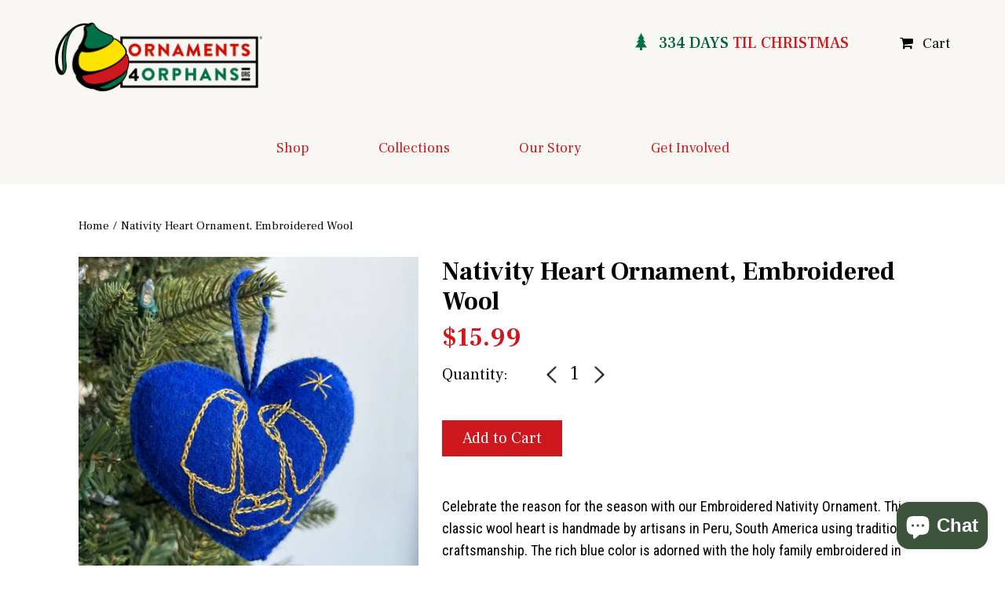

--- FILE ---
content_type: text/html; charset=utf-8
request_url: https://ornaments4orphans.org/products/nativity-heart-ornament-embroidered-wool
body_size: 17046
content:
<!doctype html>
<!--[if lt IE 7]><html class="no-js lt-ie9 lt-ie8 lt-ie7" lang="en"> <![endif]-->
<!--[if IE 7]><html class="no-js lt-ie9 lt-ie8" lang="en"> <![endif]-->
<!--[if IE 8]><html class="no-js lt-ie9" lang="en"> <![endif]-->
<!--[if IE 9 ]><html class="ie9 no-js"> <![endif]-->
<!--[if (gt IE 9)|!(IE)]><!-->
<html class="no-js">
<!--<![endif]-->

<head>
  <meta name="google-site-verification" content="BahOEtUd4XTE3B99-sHgwaZNmn3gEOnXsDHdCaSEpSw" />
  <meta charset="utf-8">
  <meta content="IE=edge,chrome=1" http-equiv="X-UA-Compatible">

  
  <link rel="shortcut icon" href="//ornaments4orphans.org/cdn/shop/files/O4O-Logo-Circle-01_6b3fb09a-d56b-4679-8d4a-20650456e761_32x32.png?v=1614321917" type="image/png" />
  

  
  <title>Nativity Heart Ornament, Embroidered Wool Christmas Decor
    |
    Ornaments 4 Orphans®</title>
  

  
  <meta name="description" content="Celebrate the reason for the season with our Embroidered Nativity Ornament. This classic wool heart is handmade by artisans in Peru, South America using traditional craftsmanship. The rich blue color is adorned with the holy family embroidered in gold thread. This fair trade ornament is gorgeous on a Christmas tree!" />
  

  <script>window.performance && window.performance.mark && window.performance.mark('shopify.content_for_header.start');</script><meta name="google-site-verification" content="BahOEtUd4XTE3B99-sHgwaZNmn3gEOnXsDHdCaSEpSw">
<meta name="facebook-domain-verification" content="i11404e10taooavt8lc4xmlwxcmuk2">
<meta id="shopify-digital-wallet" name="shopify-digital-wallet" content="/798785601/digital_wallets/dialog">
<meta name="shopify-checkout-api-token" content="bf42fcdea3985a2383eaacaceebc655b">
<meta id="in-context-paypal-metadata" data-shop-id="798785601" data-venmo-supported="false" data-environment="production" data-locale="en_US" data-paypal-v4="true" data-currency="USD">
<link rel="alternate" type="application/json+oembed" href="https://ornaments4orphans.org/products/nativity-heart-ornament-embroidered-wool.oembed">
<script async="async" src="/checkouts/internal/preloads.js?locale=en-US"></script>
<link rel="preconnect" href="https://shop.app" crossorigin="anonymous">
<script async="async" src="https://shop.app/checkouts/internal/preloads.js?locale=en-US&shop_id=798785601" crossorigin="anonymous"></script>
<script id="apple-pay-shop-capabilities" type="application/json">{"shopId":798785601,"countryCode":"US","currencyCode":"USD","merchantCapabilities":["supports3DS"],"merchantId":"gid:\/\/shopify\/Shop\/798785601","merchantName":"Ornaments 4 Orphans®","requiredBillingContactFields":["postalAddress","email"],"requiredShippingContactFields":["postalAddress","email"],"shippingType":"shipping","supportedNetworks":["visa","masterCard","amex","discover","elo","jcb"],"total":{"type":"pending","label":"Ornaments 4 Orphans®","amount":"1.00"},"shopifyPaymentsEnabled":true,"supportsSubscriptions":true}</script>
<script id="shopify-features" type="application/json">{"accessToken":"bf42fcdea3985a2383eaacaceebc655b","betas":["rich-media-storefront-analytics"],"domain":"ornaments4orphans.org","predictiveSearch":true,"shopId":798785601,"locale":"en"}</script>
<script>var Shopify = Shopify || {};
Shopify.shop = "ornaments4orphans.myshopify.com";
Shopify.locale = "en";
Shopify.currency = {"active":"USD","rate":"1.0"};
Shopify.country = "US";
Shopify.theme = {"name":"o4o-theme","id":81589796929,"schema_name":"O4o","schema_version":"1.0","theme_store_id":null,"role":"main"};
Shopify.theme.handle = "null";
Shopify.theme.style = {"id":null,"handle":null};
Shopify.cdnHost = "ornaments4orphans.org/cdn";
Shopify.routes = Shopify.routes || {};
Shopify.routes.root = "/";</script>
<script type="module">!function(o){(o.Shopify=o.Shopify||{}).modules=!0}(window);</script>
<script>!function(o){function n(){var o=[];function n(){o.push(Array.prototype.slice.apply(arguments))}return n.q=o,n}var t=o.Shopify=o.Shopify||{};t.loadFeatures=n(),t.autoloadFeatures=n()}(window);</script>
<script>
  window.ShopifyPay = window.ShopifyPay || {};
  window.ShopifyPay.apiHost = "shop.app\/pay";
  window.ShopifyPay.redirectState = null;
</script>
<script id="shop-js-analytics" type="application/json">{"pageType":"product"}</script>
<script defer="defer" async type="module" src="//ornaments4orphans.org/cdn/shopifycloud/shop-js/modules/v2/client.init-shop-cart-sync_BT-GjEfc.en.esm.js"></script>
<script defer="defer" async type="module" src="//ornaments4orphans.org/cdn/shopifycloud/shop-js/modules/v2/chunk.common_D58fp_Oc.esm.js"></script>
<script defer="defer" async type="module" src="//ornaments4orphans.org/cdn/shopifycloud/shop-js/modules/v2/chunk.modal_xMitdFEc.esm.js"></script>
<script type="module">
  await import("//ornaments4orphans.org/cdn/shopifycloud/shop-js/modules/v2/client.init-shop-cart-sync_BT-GjEfc.en.esm.js");
await import("//ornaments4orphans.org/cdn/shopifycloud/shop-js/modules/v2/chunk.common_D58fp_Oc.esm.js");
await import("//ornaments4orphans.org/cdn/shopifycloud/shop-js/modules/v2/chunk.modal_xMitdFEc.esm.js");

  window.Shopify.SignInWithShop?.initShopCartSync?.({"fedCMEnabled":true,"windoidEnabled":true});

</script>
<script>
  window.Shopify = window.Shopify || {};
  if (!window.Shopify.featureAssets) window.Shopify.featureAssets = {};
  window.Shopify.featureAssets['shop-js'] = {"shop-cart-sync":["modules/v2/client.shop-cart-sync_DZOKe7Ll.en.esm.js","modules/v2/chunk.common_D58fp_Oc.esm.js","modules/v2/chunk.modal_xMitdFEc.esm.js"],"init-fed-cm":["modules/v2/client.init-fed-cm_B6oLuCjv.en.esm.js","modules/v2/chunk.common_D58fp_Oc.esm.js","modules/v2/chunk.modal_xMitdFEc.esm.js"],"shop-cash-offers":["modules/v2/client.shop-cash-offers_D2sdYoxE.en.esm.js","modules/v2/chunk.common_D58fp_Oc.esm.js","modules/v2/chunk.modal_xMitdFEc.esm.js"],"shop-login-button":["modules/v2/client.shop-login-button_QeVjl5Y3.en.esm.js","modules/v2/chunk.common_D58fp_Oc.esm.js","modules/v2/chunk.modal_xMitdFEc.esm.js"],"pay-button":["modules/v2/client.pay-button_DXTOsIq6.en.esm.js","modules/v2/chunk.common_D58fp_Oc.esm.js","modules/v2/chunk.modal_xMitdFEc.esm.js"],"shop-button":["modules/v2/client.shop-button_DQZHx9pm.en.esm.js","modules/v2/chunk.common_D58fp_Oc.esm.js","modules/v2/chunk.modal_xMitdFEc.esm.js"],"avatar":["modules/v2/client.avatar_BTnouDA3.en.esm.js"],"init-windoid":["modules/v2/client.init-windoid_CR1B-cfM.en.esm.js","modules/v2/chunk.common_D58fp_Oc.esm.js","modules/v2/chunk.modal_xMitdFEc.esm.js"],"init-shop-for-new-customer-accounts":["modules/v2/client.init-shop-for-new-customer-accounts_C_vY_xzh.en.esm.js","modules/v2/client.shop-login-button_QeVjl5Y3.en.esm.js","modules/v2/chunk.common_D58fp_Oc.esm.js","modules/v2/chunk.modal_xMitdFEc.esm.js"],"init-shop-email-lookup-coordinator":["modules/v2/client.init-shop-email-lookup-coordinator_BI7n9ZSv.en.esm.js","modules/v2/chunk.common_D58fp_Oc.esm.js","modules/v2/chunk.modal_xMitdFEc.esm.js"],"init-shop-cart-sync":["modules/v2/client.init-shop-cart-sync_BT-GjEfc.en.esm.js","modules/v2/chunk.common_D58fp_Oc.esm.js","modules/v2/chunk.modal_xMitdFEc.esm.js"],"shop-toast-manager":["modules/v2/client.shop-toast-manager_DiYdP3xc.en.esm.js","modules/v2/chunk.common_D58fp_Oc.esm.js","modules/v2/chunk.modal_xMitdFEc.esm.js"],"init-customer-accounts":["modules/v2/client.init-customer-accounts_D9ZNqS-Q.en.esm.js","modules/v2/client.shop-login-button_QeVjl5Y3.en.esm.js","modules/v2/chunk.common_D58fp_Oc.esm.js","modules/v2/chunk.modal_xMitdFEc.esm.js"],"init-customer-accounts-sign-up":["modules/v2/client.init-customer-accounts-sign-up_iGw4briv.en.esm.js","modules/v2/client.shop-login-button_QeVjl5Y3.en.esm.js","modules/v2/chunk.common_D58fp_Oc.esm.js","modules/v2/chunk.modal_xMitdFEc.esm.js"],"shop-follow-button":["modules/v2/client.shop-follow-button_CqMgW2wH.en.esm.js","modules/v2/chunk.common_D58fp_Oc.esm.js","modules/v2/chunk.modal_xMitdFEc.esm.js"],"checkout-modal":["modules/v2/client.checkout-modal_xHeaAweL.en.esm.js","modules/v2/chunk.common_D58fp_Oc.esm.js","modules/v2/chunk.modal_xMitdFEc.esm.js"],"shop-login":["modules/v2/client.shop-login_D91U-Q7h.en.esm.js","modules/v2/chunk.common_D58fp_Oc.esm.js","modules/v2/chunk.modal_xMitdFEc.esm.js"],"lead-capture":["modules/v2/client.lead-capture_BJmE1dJe.en.esm.js","modules/v2/chunk.common_D58fp_Oc.esm.js","modules/v2/chunk.modal_xMitdFEc.esm.js"],"payment-terms":["modules/v2/client.payment-terms_Ci9AEqFq.en.esm.js","modules/v2/chunk.common_D58fp_Oc.esm.js","modules/v2/chunk.modal_xMitdFEc.esm.js"]};
</script>
<script>(function() {
  var isLoaded = false;
  function asyncLoad() {
    if (isLoaded) return;
    isLoaded = true;
    var urls = ["\/\/www.powr.io\/powr.js?powr-token=ornaments4orphans.myshopify.com\u0026external-type=shopify\u0026shop=ornaments4orphans.myshopify.com","\/\/www.powr.io\/powr.js?powr-token=ornaments4orphans.myshopify.com\u0026external-type=shopify\u0026shop=ornaments4orphans.myshopify.com","https:\/\/chimpstatic.com\/mcjs-connected\/js\/users\/e30d6c466dda19a9f429eea2b\/e60181eafceb2464822a5fb47.js?shop=ornaments4orphans.myshopify.com","https:\/\/chimpstatic.com\/mcjs-connected\/js\/users\/e30d6c466dda19a9f429eea2b\/c3e3a886ed085a5fd0d70e2b7.js?shop=ornaments4orphans.myshopify.com","https:\/\/cdn.hextom.com\/js\/quickannouncementbar.js?shop=ornaments4orphans.myshopify.com"];
    for (var i = 0; i < urls.length; i++) {
      var s = document.createElement('script');
      s.type = 'text/javascript';
      s.async = true;
      s.src = urls[i];
      var x = document.getElementsByTagName('script')[0];
      x.parentNode.insertBefore(s, x);
    }
  };
  if(window.attachEvent) {
    window.attachEvent('onload', asyncLoad);
  } else {
    window.addEventListener('load', asyncLoad, false);
  }
})();</script>
<script id="__st">var __st={"a":798785601,"offset":-21600,"reqid":"ba9c481b-1bc1-43b9-93dd-ff51e8d58748-1769340090","pageurl":"ornaments4orphans.org\/products\/nativity-heart-ornament-embroidered-wool","u":"371db2a9d615","p":"product","rtyp":"product","rid":6926710964289};</script>
<script>window.ShopifyPaypalV4VisibilityTracking = true;</script>
<script id="captcha-bootstrap">!function(){'use strict';const t='contact',e='account',n='new_comment',o=[[t,t],['blogs',n],['comments',n],[t,'customer']],c=[[e,'customer_login'],[e,'guest_login'],[e,'recover_customer_password'],[e,'create_customer']],r=t=>t.map((([t,e])=>`form[action*='/${t}']:not([data-nocaptcha='true']) input[name='form_type'][value='${e}']`)).join(','),a=t=>()=>t?[...document.querySelectorAll(t)].map((t=>t.form)):[];function s(){const t=[...o],e=r(t);return a(e)}const i='password',u='form_key',d=['recaptcha-v3-token','g-recaptcha-response','h-captcha-response',i],f=()=>{try{return window.sessionStorage}catch{return}},m='__shopify_v',_=t=>t.elements[u];function p(t,e,n=!1){try{const o=window.sessionStorage,c=JSON.parse(o.getItem(e)),{data:r}=function(t){const{data:e,action:n}=t;return t[m]||n?{data:e,action:n}:{data:t,action:n}}(c);for(const[e,n]of Object.entries(r))t.elements[e]&&(t.elements[e].value=n);n&&o.removeItem(e)}catch(o){console.error('form repopulation failed',{error:o})}}const l='form_type',E='cptcha';function T(t){t.dataset[E]=!0}const w=window,h=w.document,L='Shopify',v='ce_forms',y='captcha';let A=!1;((t,e)=>{const n=(g='f06e6c50-85a8-45c8-87d0-21a2b65856fe',I='https://cdn.shopify.com/shopifycloud/storefront-forms-hcaptcha/ce_storefront_forms_captcha_hcaptcha.v1.5.2.iife.js',D={infoText:'Protected by hCaptcha',privacyText:'Privacy',termsText:'Terms'},(t,e,n)=>{const o=w[L][v],c=o.bindForm;if(c)return c(t,g,e,D).then(n);var r;o.q.push([[t,g,e,D],n]),r=I,A||(h.body.append(Object.assign(h.createElement('script'),{id:'captcha-provider',async:!0,src:r})),A=!0)});var g,I,D;w[L]=w[L]||{},w[L][v]=w[L][v]||{},w[L][v].q=[],w[L][y]=w[L][y]||{},w[L][y].protect=function(t,e){n(t,void 0,e),T(t)},Object.freeze(w[L][y]),function(t,e,n,w,h,L){const[v,y,A,g]=function(t,e,n){const i=e?o:[],u=t?c:[],d=[...i,...u],f=r(d),m=r(i),_=r(d.filter((([t,e])=>n.includes(e))));return[a(f),a(m),a(_),s()]}(w,h,L),I=t=>{const e=t.target;return e instanceof HTMLFormElement?e:e&&e.form},D=t=>v().includes(t);t.addEventListener('submit',(t=>{const e=I(t);if(!e)return;const n=D(e)&&!e.dataset.hcaptchaBound&&!e.dataset.recaptchaBound,o=_(e),c=g().includes(e)&&(!o||!o.value);(n||c)&&t.preventDefault(),c&&!n&&(function(t){try{if(!f())return;!function(t){const e=f();if(!e)return;const n=_(t);if(!n)return;const o=n.value;o&&e.removeItem(o)}(t);const e=Array.from(Array(32),(()=>Math.random().toString(36)[2])).join('');!function(t,e){_(t)||t.append(Object.assign(document.createElement('input'),{type:'hidden',name:u})),t.elements[u].value=e}(t,e),function(t,e){const n=f();if(!n)return;const o=[...t.querySelectorAll(`input[type='${i}']`)].map((({name:t})=>t)),c=[...d,...o],r={};for(const[a,s]of new FormData(t).entries())c.includes(a)||(r[a]=s);n.setItem(e,JSON.stringify({[m]:1,action:t.action,data:r}))}(t,e)}catch(e){console.error('failed to persist form',e)}}(e),e.submit())}));const S=(t,e)=>{t&&!t.dataset[E]&&(n(t,e.some((e=>e===t))),T(t))};for(const o of['focusin','change'])t.addEventListener(o,(t=>{const e=I(t);D(e)&&S(e,y())}));const B=e.get('form_key'),M=e.get(l),P=B&&M;t.addEventListener('DOMContentLoaded',(()=>{const t=y();if(P)for(const e of t)e.elements[l].value===M&&p(e,B);[...new Set([...A(),...v().filter((t=>'true'===t.dataset.shopifyCaptcha))])].forEach((e=>S(e,t)))}))}(h,new URLSearchParams(w.location.search),n,t,e,['guest_login'])})(!1,!0)}();</script>
<script integrity="sha256-4kQ18oKyAcykRKYeNunJcIwy7WH5gtpwJnB7kiuLZ1E=" data-source-attribution="shopify.loadfeatures" defer="defer" src="//ornaments4orphans.org/cdn/shopifycloud/storefront/assets/storefront/load_feature-a0a9edcb.js" crossorigin="anonymous"></script>
<script crossorigin="anonymous" defer="defer" src="//ornaments4orphans.org/cdn/shopifycloud/storefront/assets/shopify_pay/storefront-65b4c6d7.js?v=20250812"></script>
<script data-source-attribution="shopify.dynamic_checkout.dynamic.init">var Shopify=Shopify||{};Shopify.PaymentButton=Shopify.PaymentButton||{isStorefrontPortableWallets:!0,init:function(){window.Shopify.PaymentButton.init=function(){};var t=document.createElement("script");t.src="https://ornaments4orphans.org/cdn/shopifycloud/portable-wallets/latest/portable-wallets.en.js",t.type="module",document.head.appendChild(t)}};
</script>
<script data-source-attribution="shopify.dynamic_checkout.buyer_consent">
  function portableWalletsHideBuyerConsent(e){var t=document.getElementById("shopify-buyer-consent"),n=document.getElementById("shopify-subscription-policy-button");t&&n&&(t.classList.add("hidden"),t.setAttribute("aria-hidden","true"),n.removeEventListener("click",e))}function portableWalletsShowBuyerConsent(e){var t=document.getElementById("shopify-buyer-consent"),n=document.getElementById("shopify-subscription-policy-button");t&&n&&(t.classList.remove("hidden"),t.removeAttribute("aria-hidden"),n.addEventListener("click",e))}window.Shopify?.PaymentButton&&(window.Shopify.PaymentButton.hideBuyerConsent=portableWalletsHideBuyerConsent,window.Shopify.PaymentButton.showBuyerConsent=portableWalletsShowBuyerConsent);
</script>
<script data-source-attribution="shopify.dynamic_checkout.cart.bootstrap">document.addEventListener("DOMContentLoaded",(function(){function t(){return document.querySelector("shopify-accelerated-checkout-cart, shopify-accelerated-checkout")}if(t())Shopify.PaymentButton.init();else{new MutationObserver((function(e,n){t()&&(Shopify.PaymentButton.init(),n.disconnect())})).observe(document.body,{childList:!0,subtree:!0})}}));
</script>
<link id="shopify-accelerated-checkout-styles" rel="stylesheet" media="screen" href="https://ornaments4orphans.org/cdn/shopifycloud/portable-wallets/latest/accelerated-checkout-backwards-compat.css" crossorigin="anonymous">
<style id="shopify-accelerated-checkout-cart">
        #shopify-buyer-consent {
  margin-top: 1em;
  display: inline-block;
  width: 100%;
}

#shopify-buyer-consent.hidden {
  display: none;
}

#shopify-subscription-policy-button {
  background: none;
  border: none;
  padding: 0;
  text-decoration: underline;
  font-size: inherit;
  cursor: pointer;
}

#shopify-subscription-policy-button::before {
  box-shadow: none;
}

      </style>

<script>window.performance && window.performance.mark && window.performance.mark('shopify.content_for_header.end');</script>

  <link rel="canonical" href="https://ornaments4orphans.org/products/nativity-heart-ornament-embroidered-wool" />
  <meta name="viewport" content="width=device-width, initial-scale=1">

  <link href="https://cdnjs.cloudflare.com/ajax/libs/slick-carousel/1.8.1/slick.min.css" rel="stylesheet">
  <link href="https://cdnjs.cloudflare.com/ajax/libs/slick-carousel/1.8.1/slick-theme.min.css" rel="stylesheet" />

  <link href="https://maxcdn.bootstrapcdn.com/font-awesome/4.7.0/css/font-awesome.min.css" rel="stylesheet">
  <!--link rel="stylesheet" href="https://stackpath.bootstrapcdn.com/bootstrap/4.1.3/css/bootstrap.min.css"
    integrity="sha384-MCw98/SFnGE8fJT3GXwEOngsV7Zt27NXFoaoApmYm81iuXoPkFOJwJ8ERdknLPMO" crossorigin="anonymous"-->
  <link href="https://cdn.jsdelivr.net/npm/select2@4.1.0-beta.1/dist/css/select2.min.css" rel="stylesheet" />

  <link href="//ornaments4orphans.org/cdn/shop/t/6/assets/bootstrap.min.css?v=156287690456290074761602880563" rel="stylesheet" type="text/css" media="all" />

  <link href="//ornaments4orphans.org/cdn/shop/t/6/assets/style.scss.css?v=82722935677526719191605029543" rel="stylesheet" type="text/css" media="all" />
<!--Gem_Page_Header_Script-->

<!--End_Gem_Page_Header_Script-->
<script src="https://cdn.shopify.com/extensions/e8878072-2f6b-4e89-8082-94b04320908d/inbox-1254/assets/inbox-chat-loader.js" type="text/javascript" defer="defer"></script>
<script src="https://cdn.shopify.com/extensions/019bc2d0-0f91-74d4-a43b-076b6407206d/quick-announcement-bar-prod-97/assets/quickannouncementbar.js" type="text/javascript" defer="defer"></script>
<meta property="og:image" content="https://cdn.shopify.com/s/files/1/0007/9878/5601/files/Embroidered_Nativity_Heart_Christmas_Ornament_on_Tree.jpg?v=1731036855" />
<meta property="og:image:secure_url" content="https://cdn.shopify.com/s/files/1/0007/9878/5601/files/Embroidered_Nativity_Heart_Christmas_Ornament_on_Tree.jpg?v=1731036855" />
<meta property="og:image:width" content="2686" />
<meta property="og:image:height" content="2687" />
<link href="https://monorail-edge.shopifysvc.com" rel="dns-prefetch">
<script>(function(){if ("sendBeacon" in navigator && "performance" in window) {try {var session_token_from_headers = performance.getEntriesByType('navigation')[0].serverTiming.find(x => x.name == '_s').description;} catch {var session_token_from_headers = undefined;}var session_cookie_matches = document.cookie.match(/_shopify_s=([^;]*)/);var session_token_from_cookie = session_cookie_matches && session_cookie_matches.length === 2 ? session_cookie_matches[1] : "";var session_token = session_token_from_headers || session_token_from_cookie || "";function handle_abandonment_event(e) {var entries = performance.getEntries().filter(function(entry) {return /monorail-edge.shopifysvc.com/.test(entry.name);});if (!window.abandonment_tracked && entries.length === 0) {window.abandonment_tracked = true;var currentMs = Date.now();var navigation_start = performance.timing.navigationStart;var payload = {shop_id: 798785601,url: window.location.href,navigation_start,duration: currentMs - navigation_start,session_token,page_type: "product"};window.navigator.sendBeacon("https://monorail-edge.shopifysvc.com/v1/produce", JSON.stringify({schema_id: "online_store_buyer_site_abandonment/1.1",payload: payload,metadata: {event_created_at_ms: currentMs,event_sent_at_ms: currentMs}}));}}window.addEventListener('pagehide', handle_abandonment_event);}}());</script>
<script id="web-pixels-manager-setup">(function e(e,d,r,n,o){if(void 0===o&&(o={}),!Boolean(null===(a=null===(i=window.Shopify)||void 0===i?void 0:i.analytics)||void 0===a?void 0:a.replayQueue)){var i,a;window.Shopify=window.Shopify||{};var t=window.Shopify;t.analytics=t.analytics||{};var s=t.analytics;s.replayQueue=[],s.publish=function(e,d,r){return s.replayQueue.push([e,d,r]),!0};try{self.performance.mark("wpm:start")}catch(e){}var l=function(){var e={modern:/Edge?\/(1{2}[4-9]|1[2-9]\d|[2-9]\d{2}|\d{4,})\.\d+(\.\d+|)|Firefox\/(1{2}[4-9]|1[2-9]\d|[2-9]\d{2}|\d{4,})\.\d+(\.\d+|)|Chrom(ium|e)\/(9{2}|\d{3,})\.\d+(\.\d+|)|(Maci|X1{2}).+ Version\/(15\.\d+|(1[6-9]|[2-9]\d|\d{3,})\.\d+)([,.]\d+|)( \(\w+\)|)( Mobile\/\w+|) Safari\/|Chrome.+OPR\/(9{2}|\d{3,})\.\d+\.\d+|(CPU[ +]OS|iPhone[ +]OS|CPU[ +]iPhone|CPU IPhone OS|CPU iPad OS)[ +]+(15[._]\d+|(1[6-9]|[2-9]\d|\d{3,})[._]\d+)([._]\d+|)|Android:?[ /-](13[3-9]|1[4-9]\d|[2-9]\d{2}|\d{4,})(\.\d+|)(\.\d+|)|Android.+Firefox\/(13[5-9]|1[4-9]\d|[2-9]\d{2}|\d{4,})\.\d+(\.\d+|)|Android.+Chrom(ium|e)\/(13[3-9]|1[4-9]\d|[2-9]\d{2}|\d{4,})\.\d+(\.\d+|)|SamsungBrowser\/([2-9]\d|\d{3,})\.\d+/,legacy:/Edge?\/(1[6-9]|[2-9]\d|\d{3,})\.\d+(\.\d+|)|Firefox\/(5[4-9]|[6-9]\d|\d{3,})\.\d+(\.\d+|)|Chrom(ium|e)\/(5[1-9]|[6-9]\d|\d{3,})\.\d+(\.\d+|)([\d.]+$|.*Safari\/(?![\d.]+ Edge\/[\d.]+$))|(Maci|X1{2}).+ Version\/(10\.\d+|(1[1-9]|[2-9]\d|\d{3,})\.\d+)([,.]\d+|)( \(\w+\)|)( Mobile\/\w+|) Safari\/|Chrome.+OPR\/(3[89]|[4-9]\d|\d{3,})\.\d+\.\d+|(CPU[ +]OS|iPhone[ +]OS|CPU[ +]iPhone|CPU IPhone OS|CPU iPad OS)[ +]+(10[._]\d+|(1[1-9]|[2-9]\d|\d{3,})[._]\d+)([._]\d+|)|Android:?[ /-](13[3-9]|1[4-9]\d|[2-9]\d{2}|\d{4,})(\.\d+|)(\.\d+|)|Mobile Safari.+OPR\/([89]\d|\d{3,})\.\d+\.\d+|Android.+Firefox\/(13[5-9]|1[4-9]\d|[2-9]\d{2}|\d{4,})\.\d+(\.\d+|)|Android.+Chrom(ium|e)\/(13[3-9]|1[4-9]\d|[2-9]\d{2}|\d{4,})\.\d+(\.\d+|)|Android.+(UC? ?Browser|UCWEB|U3)[ /]?(15\.([5-9]|\d{2,})|(1[6-9]|[2-9]\d|\d{3,})\.\d+)\.\d+|SamsungBrowser\/(5\.\d+|([6-9]|\d{2,})\.\d+)|Android.+MQ{2}Browser\/(14(\.(9|\d{2,})|)|(1[5-9]|[2-9]\d|\d{3,})(\.\d+|))(\.\d+|)|K[Aa][Ii]OS\/(3\.\d+|([4-9]|\d{2,})\.\d+)(\.\d+|)/},d=e.modern,r=e.legacy,n=navigator.userAgent;return n.match(d)?"modern":n.match(r)?"legacy":"unknown"}(),u="modern"===l?"modern":"legacy",c=(null!=n?n:{modern:"",legacy:""})[u],f=function(e){return[e.baseUrl,"/wpm","/b",e.hashVersion,"modern"===e.buildTarget?"m":"l",".js"].join("")}({baseUrl:d,hashVersion:r,buildTarget:u}),m=function(e){var d=e.version,r=e.bundleTarget,n=e.surface,o=e.pageUrl,i=e.monorailEndpoint;return{emit:function(e){var a=e.status,t=e.errorMsg,s=(new Date).getTime(),l=JSON.stringify({metadata:{event_sent_at_ms:s},events:[{schema_id:"web_pixels_manager_load/3.1",payload:{version:d,bundle_target:r,page_url:o,status:a,surface:n,error_msg:t},metadata:{event_created_at_ms:s}}]});if(!i)return console&&console.warn&&console.warn("[Web Pixels Manager] No Monorail endpoint provided, skipping logging."),!1;try{return self.navigator.sendBeacon.bind(self.navigator)(i,l)}catch(e){}var u=new XMLHttpRequest;try{return u.open("POST",i,!0),u.setRequestHeader("Content-Type","text/plain"),u.send(l),!0}catch(e){return console&&console.warn&&console.warn("[Web Pixels Manager] Got an unhandled error while logging to Monorail."),!1}}}}({version:r,bundleTarget:l,surface:e.surface,pageUrl:self.location.href,monorailEndpoint:e.monorailEndpoint});try{o.browserTarget=l,function(e){var d=e.src,r=e.async,n=void 0===r||r,o=e.onload,i=e.onerror,a=e.sri,t=e.scriptDataAttributes,s=void 0===t?{}:t,l=document.createElement("script"),u=document.querySelector("head"),c=document.querySelector("body");if(l.async=n,l.src=d,a&&(l.integrity=a,l.crossOrigin="anonymous"),s)for(var f in s)if(Object.prototype.hasOwnProperty.call(s,f))try{l.dataset[f]=s[f]}catch(e){}if(o&&l.addEventListener("load",o),i&&l.addEventListener("error",i),u)u.appendChild(l);else{if(!c)throw new Error("Did not find a head or body element to append the script");c.appendChild(l)}}({src:f,async:!0,onload:function(){if(!function(){var e,d;return Boolean(null===(d=null===(e=window.Shopify)||void 0===e?void 0:e.analytics)||void 0===d?void 0:d.initialized)}()){var d=window.webPixelsManager.init(e)||void 0;if(d){var r=window.Shopify.analytics;r.replayQueue.forEach((function(e){var r=e[0],n=e[1],o=e[2];d.publishCustomEvent(r,n,o)})),r.replayQueue=[],r.publish=d.publishCustomEvent,r.visitor=d.visitor,r.initialized=!0}}},onerror:function(){return m.emit({status:"failed",errorMsg:"".concat(f," has failed to load")})},sri:function(e){var d=/^sha384-[A-Za-z0-9+/=]+$/;return"string"==typeof e&&d.test(e)}(c)?c:"",scriptDataAttributes:o}),m.emit({status:"loading"})}catch(e){m.emit({status:"failed",errorMsg:(null==e?void 0:e.message)||"Unknown error"})}}})({shopId: 798785601,storefrontBaseUrl: "https://ornaments4orphans.org",extensionsBaseUrl: "https://extensions.shopifycdn.com/cdn/shopifycloud/web-pixels-manager",monorailEndpoint: "https://monorail-edge.shopifysvc.com/unstable/produce_batch",surface: "storefront-renderer",enabledBetaFlags: ["2dca8a86"],webPixelsConfigList: [{"id":"328400961","configuration":"{\"config\":\"{\\\"pixel_id\\\":\\\"G-Q7TVTNS99C\\\",\\\"target_country\\\":\\\"US\\\",\\\"gtag_events\\\":[{\\\"type\\\":\\\"begin_checkout\\\",\\\"action_label\\\":\\\"G-Q7TVTNS99C\\\"},{\\\"type\\\":\\\"search\\\",\\\"action_label\\\":\\\"G-Q7TVTNS99C\\\"},{\\\"type\\\":\\\"view_item\\\",\\\"action_label\\\":[\\\"G-Q7TVTNS99C\\\",\\\"MC-936N07L6ZR\\\"]},{\\\"type\\\":\\\"purchase\\\",\\\"action_label\\\":[\\\"G-Q7TVTNS99C\\\",\\\"MC-936N07L6ZR\\\"]},{\\\"type\\\":\\\"page_view\\\",\\\"action_label\\\":[\\\"G-Q7TVTNS99C\\\",\\\"MC-936N07L6ZR\\\"]},{\\\"type\\\":\\\"add_payment_info\\\",\\\"action_label\\\":\\\"G-Q7TVTNS99C\\\"},{\\\"type\\\":\\\"add_to_cart\\\",\\\"action_label\\\":\\\"G-Q7TVTNS99C\\\"}],\\\"enable_monitoring_mode\\\":false}\"}","eventPayloadVersion":"v1","runtimeContext":"OPEN","scriptVersion":"b2a88bafab3e21179ed38636efcd8a93","type":"APP","apiClientId":1780363,"privacyPurposes":[],"dataSharingAdjustments":{"protectedCustomerApprovalScopes":["read_customer_address","read_customer_email","read_customer_name","read_customer_personal_data","read_customer_phone"]}},{"id":"117473345","configuration":"{\"pixel_id\":\"454933331378337\",\"pixel_type\":\"facebook_pixel\",\"metaapp_system_user_token\":\"-\"}","eventPayloadVersion":"v1","runtimeContext":"OPEN","scriptVersion":"ca16bc87fe92b6042fbaa3acc2fbdaa6","type":"APP","apiClientId":2329312,"privacyPurposes":["ANALYTICS","MARKETING","SALE_OF_DATA"],"dataSharingAdjustments":{"protectedCustomerApprovalScopes":["read_customer_address","read_customer_email","read_customer_name","read_customer_personal_data","read_customer_phone"]}},{"id":"37748801","configuration":"{\"tagID\":\"2614277030448\"}","eventPayloadVersion":"v1","runtimeContext":"STRICT","scriptVersion":"18031546ee651571ed29edbe71a3550b","type":"APP","apiClientId":3009811,"privacyPurposes":["ANALYTICS","MARKETING","SALE_OF_DATA"],"dataSharingAdjustments":{"protectedCustomerApprovalScopes":["read_customer_address","read_customer_email","read_customer_name","read_customer_personal_data","read_customer_phone"]}},{"id":"shopify-app-pixel","configuration":"{}","eventPayloadVersion":"v1","runtimeContext":"STRICT","scriptVersion":"0450","apiClientId":"shopify-pixel","type":"APP","privacyPurposes":["ANALYTICS","MARKETING"]},{"id":"shopify-custom-pixel","eventPayloadVersion":"v1","runtimeContext":"LAX","scriptVersion":"0450","apiClientId":"shopify-pixel","type":"CUSTOM","privacyPurposes":["ANALYTICS","MARKETING"]}],isMerchantRequest: false,initData: {"shop":{"name":"Ornaments 4 Orphans®","paymentSettings":{"currencyCode":"USD"},"myshopifyDomain":"ornaments4orphans.myshopify.com","countryCode":"US","storefrontUrl":"https:\/\/ornaments4orphans.org"},"customer":null,"cart":null,"checkout":null,"productVariants":[{"price":{"amount":15.99,"currencyCode":"USD"},"product":{"title":"Nativity Heart Ornament, Embroidered Wool","vendor":"Sumaq Qara Peru","id":"6926710964289","untranslatedTitle":"Nativity Heart Ornament, Embroidered Wool","url":"\/products\/nativity-heart-ornament-embroidered-wool","type":"Ornament"},"id":"40295748665409","image":{"src":"\/\/ornaments4orphans.org\/cdn\/shop\/files\/Embroidered_Nativity_Heart_Christmas_Ornament_on_Tree.jpg?v=1731036855"},"sku":"OEW-HRT-NAT","title":"Default Title","untranslatedTitle":"Default Title"}],"purchasingCompany":null},},"https://ornaments4orphans.org/cdn","fcfee988w5aeb613cpc8e4bc33m6693e112",{"modern":"","legacy":""},{"shopId":"798785601","storefrontBaseUrl":"https:\/\/ornaments4orphans.org","extensionBaseUrl":"https:\/\/extensions.shopifycdn.com\/cdn\/shopifycloud\/web-pixels-manager","surface":"storefront-renderer","enabledBetaFlags":"[\"2dca8a86\"]","isMerchantRequest":"false","hashVersion":"fcfee988w5aeb613cpc8e4bc33m6693e112","publish":"custom","events":"[[\"page_viewed\",{}],[\"product_viewed\",{\"productVariant\":{\"price\":{\"amount\":15.99,\"currencyCode\":\"USD\"},\"product\":{\"title\":\"Nativity Heart Ornament, Embroidered Wool\",\"vendor\":\"Sumaq Qara Peru\",\"id\":\"6926710964289\",\"untranslatedTitle\":\"Nativity Heart Ornament, Embroidered Wool\",\"url\":\"\/products\/nativity-heart-ornament-embroidered-wool\",\"type\":\"Ornament\"},\"id\":\"40295748665409\",\"image\":{\"src\":\"\/\/ornaments4orphans.org\/cdn\/shop\/files\/Embroidered_Nativity_Heart_Christmas_Ornament_on_Tree.jpg?v=1731036855\"},\"sku\":\"OEW-HRT-NAT\",\"title\":\"Default Title\",\"untranslatedTitle\":\"Default Title\"}}]]"});</script><script>
  window.ShopifyAnalytics = window.ShopifyAnalytics || {};
  window.ShopifyAnalytics.meta = window.ShopifyAnalytics.meta || {};
  window.ShopifyAnalytics.meta.currency = 'USD';
  var meta = {"product":{"id":6926710964289,"gid":"gid:\/\/shopify\/Product\/6926710964289","vendor":"Sumaq Qara Peru","type":"Ornament","handle":"nativity-heart-ornament-embroidered-wool","variants":[{"id":40295748665409,"price":1599,"name":"Nativity Heart Ornament, Embroidered Wool","public_title":null,"sku":"OEW-HRT-NAT"}],"remote":false},"page":{"pageType":"product","resourceType":"product","resourceId":6926710964289,"requestId":"ba9c481b-1bc1-43b9-93dd-ff51e8d58748-1769340090"}};
  for (var attr in meta) {
    window.ShopifyAnalytics.meta[attr] = meta[attr];
  }
</script>
<script class="analytics">
  (function () {
    var customDocumentWrite = function(content) {
      var jquery = null;

      if (window.jQuery) {
        jquery = window.jQuery;
      } else if (window.Checkout && window.Checkout.$) {
        jquery = window.Checkout.$;
      }

      if (jquery) {
        jquery('body').append(content);
      }
    };

    var hasLoggedConversion = function(token) {
      if (token) {
        return document.cookie.indexOf('loggedConversion=' + token) !== -1;
      }
      return false;
    }

    var setCookieIfConversion = function(token) {
      if (token) {
        var twoMonthsFromNow = new Date(Date.now());
        twoMonthsFromNow.setMonth(twoMonthsFromNow.getMonth() + 2);

        document.cookie = 'loggedConversion=' + token + '; expires=' + twoMonthsFromNow;
      }
    }

    var trekkie = window.ShopifyAnalytics.lib = window.trekkie = window.trekkie || [];
    if (trekkie.integrations) {
      return;
    }
    trekkie.methods = [
      'identify',
      'page',
      'ready',
      'track',
      'trackForm',
      'trackLink'
    ];
    trekkie.factory = function(method) {
      return function() {
        var args = Array.prototype.slice.call(arguments);
        args.unshift(method);
        trekkie.push(args);
        return trekkie;
      };
    };
    for (var i = 0; i < trekkie.methods.length; i++) {
      var key = trekkie.methods[i];
      trekkie[key] = trekkie.factory(key);
    }
    trekkie.load = function(config) {
      trekkie.config = config || {};
      trekkie.config.initialDocumentCookie = document.cookie;
      var first = document.getElementsByTagName('script')[0];
      var script = document.createElement('script');
      script.type = 'text/javascript';
      script.onerror = function(e) {
        var scriptFallback = document.createElement('script');
        scriptFallback.type = 'text/javascript';
        scriptFallback.onerror = function(error) {
                var Monorail = {
      produce: function produce(monorailDomain, schemaId, payload) {
        var currentMs = new Date().getTime();
        var event = {
          schema_id: schemaId,
          payload: payload,
          metadata: {
            event_created_at_ms: currentMs,
            event_sent_at_ms: currentMs
          }
        };
        return Monorail.sendRequest("https://" + monorailDomain + "/v1/produce", JSON.stringify(event));
      },
      sendRequest: function sendRequest(endpointUrl, payload) {
        // Try the sendBeacon API
        if (window && window.navigator && typeof window.navigator.sendBeacon === 'function' && typeof window.Blob === 'function' && !Monorail.isIos12()) {
          var blobData = new window.Blob([payload], {
            type: 'text/plain'
          });

          if (window.navigator.sendBeacon(endpointUrl, blobData)) {
            return true;
          } // sendBeacon was not successful

        } // XHR beacon

        var xhr = new XMLHttpRequest();

        try {
          xhr.open('POST', endpointUrl);
          xhr.setRequestHeader('Content-Type', 'text/plain');
          xhr.send(payload);
        } catch (e) {
          console.log(e);
        }

        return false;
      },
      isIos12: function isIos12() {
        return window.navigator.userAgent.lastIndexOf('iPhone; CPU iPhone OS 12_') !== -1 || window.navigator.userAgent.lastIndexOf('iPad; CPU OS 12_') !== -1;
      }
    };
    Monorail.produce('monorail-edge.shopifysvc.com',
      'trekkie_storefront_load_errors/1.1',
      {shop_id: 798785601,
      theme_id: 81589796929,
      app_name: "storefront",
      context_url: window.location.href,
      source_url: "//ornaments4orphans.org/cdn/s/trekkie.storefront.8d95595f799fbf7e1d32231b9a28fd43b70c67d3.min.js"});

        };
        scriptFallback.async = true;
        scriptFallback.src = '//ornaments4orphans.org/cdn/s/trekkie.storefront.8d95595f799fbf7e1d32231b9a28fd43b70c67d3.min.js';
        first.parentNode.insertBefore(scriptFallback, first);
      };
      script.async = true;
      script.src = '//ornaments4orphans.org/cdn/s/trekkie.storefront.8d95595f799fbf7e1d32231b9a28fd43b70c67d3.min.js';
      first.parentNode.insertBefore(script, first);
    };
    trekkie.load(
      {"Trekkie":{"appName":"storefront","development":false,"defaultAttributes":{"shopId":798785601,"isMerchantRequest":null,"themeId":81589796929,"themeCityHash":"8686640902208270661","contentLanguage":"en","currency":"USD","eventMetadataId":"17dbc65a-e86f-49d3-8e58-ac9930056a8c"},"isServerSideCookieWritingEnabled":true,"monorailRegion":"shop_domain","enabledBetaFlags":["65f19447"]},"Session Attribution":{},"S2S":{"facebookCapiEnabled":true,"source":"trekkie-storefront-renderer","apiClientId":580111}}
    );

    var loaded = false;
    trekkie.ready(function() {
      if (loaded) return;
      loaded = true;

      window.ShopifyAnalytics.lib = window.trekkie;

      var originalDocumentWrite = document.write;
      document.write = customDocumentWrite;
      try { window.ShopifyAnalytics.merchantGoogleAnalytics.call(this); } catch(error) {};
      document.write = originalDocumentWrite;

      window.ShopifyAnalytics.lib.page(null,{"pageType":"product","resourceType":"product","resourceId":6926710964289,"requestId":"ba9c481b-1bc1-43b9-93dd-ff51e8d58748-1769340090","shopifyEmitted":true});

      var match = window.location.pathname.match(/checkouts\/(.+)\/(thank_you|post_purchase)/)
      var token = match? match[1]: undefined;
      if (!hasLoggedConversion(token)) {
        setCookieIfConversion(token);
        window.ShopifyAnalytics.lib.track("Viewed Product",{"currency":"USD","variantId":40295748665409,"productId":6926710964289,"productGid":"gid:\/\/shopify\/Product\/6926710964289","name":"Nativity Heart Ornament, Embroidered Wool","price":"15.99","sku":"OEW-HRT-NAT","brand":"Sumaq Qara Peru","variant":null,"category":"Ornament","nonInteraction":true,"remote":false},undefined,undefined,{"shopifyEmitted":true});
      window.ShopifyAnalytics.lib.track("monorail:\/\/trekkie_storefront_viewed_product\/1.1",{"currency":"USD","variantId":40295748665409,"productId":6926710964289,"productGid":"gid:\/\/shopify\/Product\/6926710964289","name":"Nativity Heart Ornament, Embroidered Wool","price":"15.99","sku":"OEW-HRT-NAT","brand":"Sumaq Qara Peru","variant":null,"category":"Ornament","nonInteraction":true,"remote":false,"referer":"https:\/\/ornaments4orphans.org\/products\/nativity-heart-ornament-embroidered-wool"});
      }
    });


        var eventsListenerScript = document.createElement('script');
        eventsListenerScript.async = true;
        eventsListenerScript.src = "//ornaments4orphans.org/cdn/shopifycloud/storefront/assets/shop_events_listener-3da45d37.js";
        document.getElementsByTagName('head')[0].appendChild(eventsListenerScript);

})();</script>
  <script>
  if (!window.ga || (window.ga && typeof window.ga !== 'function')) {
    window.ga = function ga() {
      (window.ga.q = window.ga.q || []).push(arguments);
      if (window.Shopify && window.Shopify.analytics && typeof window.Shopify.analytics.publish === 'function') {
        window.Shopify.analytics.publish("ga_stub_called", {}, {sendTo: "google_osp_migration"});
      }
      console.error("Shopify's Google Analytics stub called with:", Array.from(arguments), "\nSee https://help.shopify.com/manual/promoting-marketing/pixels/pixel-migration#google for more information.");
    };
    if (window.Shopify && window.Shopify.analytics && typeof window.Shopify.analytics.publish === 'function') {
      window.Shopify.analytics.publish("ga_stub_initialized", {}, {sendTo: "google_osp_migration"});
    }
  }
</script>
<script
  defer
  src="https://ornaments4orphans.org/cdn/shopifycloud/perf-kit/shopify-perf-kit-3.0.4.min.js"
  data-application="storefront-renderer"
  data-shop-id="798785601"
  data-render-region="gcp-us-east1"
  data-page-type="product"
  data-theme-instance-id="81589796929"
  data-theme-name="O4o"
  data-theme-version="1.0"
  data-monorail-region="shop_domain"
  data-resource-timing-sampling-rate="10"
  data-shs="true"
  data-shs-beacon="true"
  data-shs-export-with-fetch="true"
  data-shs-logs-sample-rate="1"
  data-shs-beacon-endpoint="https://ornaments4orphans.org/api/collect"
></script>
</head>


                        <body class="product">
                          

                          <div id="shopify-section-header" class="shopify-section"><div id="btt" onclick="topFunction()" title="Go to top"></div>
<div class="top-wrap">
    <section class="top-header">
        <div class="con-12">
            <div class="row">
                <div class="col-lg-6">
                    <a href="/">
                        <img alt="Handmade Christmas Ornaments" class="lo" src="https://cdn.shopify.com/s/files/1/0466/0995/7031/files/lo2x.png?v=1601497606">
                    </a>
                </div>

                <div class="col-lg-6 p8">
                    <ul class="top-menu list-inline float-right">
                        <img alt="Fair Trade Christmas Ornaments" class="ib" src="https://cdn.shopify.com/s/files/1/0466/0995/7031/files/tree.png?v=1598643387"><span class="txm">
                            <span class="t-grn">
                                <span id="num-xm"></span>
                                days</span>
                            <span class="t-red">til Christmas</span>
                        </span>
                        <li class="list-inline-item i-cart">
                            <a class="t-blk" href="/cart">
                                <i class="fa fa-shopping-cart"></i>Cart</a>
                        </li>

                        
                    </ul>
                </div>
            </div>
        </div>
    </section>
</div>
<section class="menu">
  <div class="container">

    <nav style="display:none" class="navbar navbar-expand-lg navbar-light bg-light">
      <div class="collapse navbar-collapse" id="navbarNavDropdown">
        <ul class="navbar-nav">
          <li class="nav-item dropdown show">
            <a class="nav-link dropdown-toggle" href="http://example.com" id="navbarDropdownMenuLink"
              data-toggle="dropdown" aria-haspopup="true" aria-expanded="false">
              Shop
            </a>
            <ul class="dropdown-menu" aria-labelledby="navbarDropdownMenuLink">
              <li><a class="dropdown-item" href="#">Action</a></li>
              <li><a class="dropdown-item" href="#">Another action</a></li>
              <li class="dropdown-submenu">
                <a class="dropdown-item dropdown-toggle" href="#">Submenu</a>
                <ul class="dropdown-menu">
                  <li><a class="dropdown-item" href="#">Submenu action</a></li>
                  <li><a class="dropdown-item" href="#">Another submenu action</a></li>
                </ul>
              </li>
            </ul>
          </li>
          <li class="nav-item active">
            <a class="nav-link" href="#">Collections <span class="sr-only">(current)</span></a>
          </li>
          <li class="nav-item active">
            <a class="nav-link" href="#">Our Story <span class="sr-only">(current)</span></a>
          </li>
          <li class="nav-item active">
            <a class="nav-link" href="#">Get Involved <span class="sr-only">(current)</span></a>
          </li>
        </ul>
      </div>
    </nav>


    <nav class="navbar navbar-expand-lg">
      <div class="collapse navbar-collapse" id="navbarSupportedContent">
        <ul class="navbar-nav mx-auto">
          
          
          <li class="nav-item dropdown">
            <a href="#/" class="nav-link dropdown-toggle" href="#" id="navbarDropdown" role="button"
              data-toggle="dropdown" aria-haspopup="true" aria-expanded="false">
              Shop
            </a>
            <ul class="dropdown-menu" aria-labelledby="navbarDropdown">
              
              
              <li>
                <a href="/collections/new" class="dropdown-item">
                  NEW!
                </a>
              </li>
              
              
              
              <li>
                <a href="/collections/home-page-highlights" class="dropdown-item">
                  Best Sellers
                </a>
              </li>
              
              
              
              <li>
                <a href="/collections/ornaments" class="dropdown-item">
                  Ornaments
                </a>
              </li>
              
              
              
              <li>
                <a href="/collections/nativity" class="dropdown-item">
                  Nativities
                </a>
              </li>
              
              
              
              <li>
                <a href="/collections/stocking-stuffers" class="dropdown-item">
                  Stocking Stuffers
                </a>
              </li>
              
              
              
              <li>
                <a href="/collections/bundles" class="dropdown-item">
                  Bundles
                </a>
              </li>
              
              
              
              <li>
                <a href="/collections/jewelry" class="dropdown-item">
                  Jewelry
                </a>
              </li>
              
              
              
              <li>
                <a href="/collections/home-decor" class="dropdown-item">
                  Home Decor
                </a>
              </li>
              
              
              
              <li>
                <a href="/collections/valentines-day" class="dropdown-item">
                  Valentine's Day
                </a>
              </li>
              
              
              
              <li>
                <a href="/collections/easter" class="dropdown-item">
                  Easter
                </a>
              </li>
              
              
            </ul>
          </li>
          
          </li>
          
          
          <li class="nav-item dropdown">
            <a href="#/" class="nav-link dropdown-toggle" href="#" id="navbarDropdown" role="button"
              data-toggle="dropdown" aria-haspopup="true" aria-expanded="false">
              Collections
            </a>
            <ul class="dropdown-menu" aria-labelledby="navbarDropdown">
              
              
              <li>
                <a href="/pages/country-collections" class="dropdown-item">
                  Country Collections
                </a>
              </li>
              
              
              
              <li>
                <a href="/collections/kenya-collection" class="dropdown-item">
                  Kenya
                </a>
              </li>
              
              
              
              <li>
                <a href="/collections/nepal-collection" class="dropdown-item">
                  Nepal
                </a>
              </li>
              
              
              
              <li>
                <a href="/collections/peru-collection" class="dropdown-item">
                  Peru
                </a>
              </li>
              
              
              
              <li>
                <a href="/collections/uganda-collection" class="dropdown-item">
                  Uganda
                </a>
              </li>
              
              
            </ul>
          </li>
          
          </li>
          
          
          <li class="nav-item dropdown">
            <a href="#/" class="nav-link dropdown-toggle" href="#" id="navbarDropdown" role="button"
              data-toggle="dropdown" aria-haspopup="true" aria-expanded="false">
              Our Story
            </a>
            <ul class="dropdown-menu" aria-labelledby="navbarDropdown">
              
              
              <li>
                <a href="/pages/founders-story" class="dropdown-item">
                  Founders Story
                </a>
              </li>
              
              
              
              <li>
                <a href="/pages/mission" class="dropdown-item">
                  Our Mission
                </a>
              </li>
              
              
              
              <li>
                <a href="/pages/fair-trade" class="dropdown-item">
                  Fair Trade
                </a>
              </li>
              
              
            </ul>
          </li>
          
          </li>
          
          
          <li class="nav-item dropdown">
            <a href="#/" class="nav-link dropdown-toggle" href="#" id="navbarDropdown" role="button"
              data-toggle="dropdown" aria-haspopup="true" aria-expanded="false">
              Get Involved
            </a>
            <ul class="dropdown-menu" aria-labelledby="navbarDropdown">
              
              
              <li>
                <a href="/pages/become-a-host" class="dropdown-item">
                  Become a Host
                </a>
              </li>
              
              
              
              <li>
                <a href="/pages/how-hosting-works" class="dropdown-item">
                  How Hosting Works
                </a>
              </li>
              
              
              
              <li>
                <a href="https://ornaments4orphans.org/pages/become-a-host#join" class="dropdown-item">
                  Join Our Mission
                </a>
              </li>
              
              
            </ul>
          </li>
          
          </li>
          
        </ul>
      </div>
    </nav>




    <div class="container demo-2 mo">
      <div class="main clearfix">
        <div id="dl-menu" class="dl-menuwrapper">
          <button class="dl-trigger"><span></span><span></span></button>




          <ul class="dl-menu">
            
            
            <li class="nav-item dropdown">
              <a href="#/" class="nav-link dropdown-toggle" href="#" id="navbarDropdown" role="button"
                data-toggle="dropdown" aria-haspopup="true" aria-expanded="false">
                Shop
              </a>
              <ul class="dl-submenu">
                
                
                <li>
                  <a href="/collections/new" class="dropdown-item">
                    NEW!
                  </a>
                </li>
                
                
                
                <li>
                  <a href="/collections/home-page-highlights" class="dropdown-item">
                    Best Sellers
                  </a>
                </li>
                
                
                
                <li>
                  <a href="/collections/ornaments" class="dropdown-item">
                    Ornaments
                  </a>
                </li>
                
                
                
                <li>
                  <a href="/collections/nativity" class="dropdown-item">
                    Nativities
                  </a>
                </li>
                
                
                
                <li>
                  <a href="/collections/stocking-stuffers" class="dropdown-item">
                    Stocking Stuffers
                  </a>
                </li>
                
                
                
                <li>
                  <a href="/collections/bundles" class="dropdown-item">
                    Bundles
                  </a>
                </li>
                
                
                
                <li>
                  <a href="/collections/jewelry" class="dropdown-item">
                    Jewelry
                  </a>
                </li>
                
                
                
                <li>
                  <a href="/collections/home-decor" class="dropdown-item">
                    Home Decor
                  </a>
                </li>
                
                
                
                <li>
                  <a href="/collections/valentines-day" class="dropdown-item">
                    Valentine's Day
                  </a>
                </li>
                
                
                
                <li>
                  <a href="/collections/easter" class="dropdown-item">
                    Easter
                  </a>
                </li>
                
                
              </ul>
            </li>
            
            </li>
            
            
            <li class="nav-item dropdown">
              <a href="#/" class="nav-link dropdown-toggle" href="#" id="navbarDropdown" role="button"
                data-toggle="dropdown" aria-haspopup="true" aria-expanded="false">
                Collections
              </a>
              <ul class="dl-submenu">
                
                
                <li>
                  <a href="/pages/country-collections" class="dropdown-item">
                    Country Collections
                  </a>
                </li>
                
                
                
                <li>
                  <a href="/collections/kenya-collection" class="dropdown-item">
                    Kenya
                  </a>
                </li>
                
                
                
                <li>
                  <a href="/collections/nepal-collection" class="dropdown-item">
                    Nepal
                  </a>
                </li>
                
                
                
                <li>
                  <a href="/collections/peru-collection" class="dropdown-item">
                    Peru
                  </a>
                </li>
                
                
                
                <li>
                  <a href="/collections/uganda-collection" class="dropdown-item">
                    Uganda
                  </a>
                </li>
                
                
              </ul>
            </li>
            
            </li>
            
            
            <li class="nav-item dropdown">
              <a href="#/" class="nav-link dropdown-toggle" href="#" id="navbarDropdown" role="button"
                data-toggle="dropdown" aria-haspopup="true" aria-expanded="false">
                Our Story
              </a>
              <ul class="dl-submenu">
                
                
                <li>
                  <a href="/pages/founders-story" class="dropdown-item">
                    Founders Story
                  </a>
                </li>
                
                
                
                <li>
                  <a href="/pages/mission" class="dropdown-item">
                    Our Mission
                  </a>
                </li>
                
                
                
                <li>
                  <a href="/pages/fair-trade" class="dropdown-item">
                    Fair Trade
                  </a>
                </li>
                
                
              </ul>
            </li>
            
            </li>
            
            
            <li class="nav-item dropdown">
              <a href="#/" class="nav-link dropdown-toggle" href="#" id="navbarDropdown" role="button"
                data-toggle="dropdown" aria-haspopup="true" aria-expanded="false">
                Get Involved
              </a>
              <ul class="dl-submenu">
                
                
                <li>
                  <a href="/pages/become-a-host" class="dropdown-item">
                    Become a Host
                  </a>
                </li>
                
                
                
                <li>
                  <a href="/pages/how-hosting-works" class="dropdown-item">
                    How Hosting Works
                  </a>
                </li>
                
                
                
                <li>
                  <a href="https://ornaments4orphans.org/pages/become-a-host#join" class="dropdown-item">
                    Join Our Mission
                  </a>
                </li>
                
                
              </ul>
            </li>
            
            </li>
            
          </ul>
        </div>
        <!-- /dl-menuwrapper -->
      </div>
    </div>
    <!-- /container -->





  </div>
</section>

</div>
                          




<script type="text/javascript">
window.product = {"id":6926710964289,"title":"Nativity Heart Ornament, Embroidered Wool","handle":"nativity-heart-ornament-embroidered-wool","description":"\u003cp\u003eCelebrate the reason for the season with our Embroidered Nativity Ornament. This classic wool heart is handmade by artisans in Peru, South America using traditional craftsmanship. The rich blue color is adorned with the holy family embroidered in gold thread. This ornament is gorgeous on a Christmas tree!\u003cbr\u003e\u003cbr\u003eDimensions: 4\" high x 4.5\" wide\u003cbr\u003eMaterials: sheep wool, yarn\u003cbr\u003eColor: Blue, Gold\u003cbr\u003e\u003cbr\u003eOrnaments 4 Orphans is a member of the fair trade federation. Every purchase strengthens families, enriches communities, and helps orphans and vulnerable children in the areas the items are sourced.\u003c\/p\u003e","published_at":"2022-11-28T09:49:02-06:00","created_at":"2022-11-28T09:41:56-06:00","vendor":"Sumaq Qara Peru","type":"Ornament","tags":["Christmas","embroider","embroidered","Ornament","Ornaments","Peru","wool"],"price":1599,"price_min":1599,"price_max":1599,"available":true,"price_varies":false,"compare_at_price":null,"compare_at_price_min":0,"compare_at_price_max":0,"compare_at_price_varies":false,"variants":[{"id":40295748665409,"title":"Default Title","option1":"Default Title","option2":null,"option3":null,"sku":"OEW-HRT-NAT","requires_shipping":true,"taxable":true,"featured_image":null,"available":true,"name":"Nativity Heart Ornament, Embroidered Wool","public_title":null,"options":["Default Title"],"price":1599,"weight":20,"compare_at_price":null,"inventory_management":"shopify","barcode":"","requires_selling_plan":false,"selling_plan_allocations":[]}],"images":["\/\/ornaments4orphans.org\/cdn\/shop\/files\/Embroidered_Nativity_Heart_Christmas_Ornament_on_Tree.jpg?v=1731036855","\/\/ornaments4orphans.org\/cdn\/shop\/files\/HeartNativityOrnamentlistingvideo.jpg?v=1697504166"],"featured_image":"\/\/ornaments4orphans.org\/cdn\/shop\/files\/Embroidered_Nativity_Heart_Christmas_Ornament_on_Tree.jpg?v=1731036855","options":["Title"],"media":[{"alt":null,"id":26233422217281,"position":1,"preview_image":{"aspect_ratio":1.0,"height":2687,"width":2686,"src":"\/\/ornaments4orphans.org\/cdn\/shop\/files\/Embroidered_Nativity_Heart_Christmas_Ornament_on_Tree.jpg?v=1731036855"},"aspect_ratio":1.0,"height":2687,"media_type":"image","src":"\/\/ornaments4orphans.org\/cdn\/shop\/files\/Embroidered_Nativity_Heart_Christmas_Ornament_on_Tree.jpg?v=1731036855","width":2686},{"alt":null,"id":24129131708481,"position":2,"preview_image":{"aspect_ratio":1.0,"height":2047,"width":2048,"src":"\/\/ornaments4orphans.org\/cdn\/shop\/files\/HeartNativityOrnamentlistingvideo.jpg?v=1697504166"},"aspect_ratio":1.0,"height":2047,"media_type":"image","src":"\/\/ornaments4orphans.org\/cdn\/shop\/files\/HeartNativityOrnamentlistingvideo.jpg?v=1697504166","width":2048}],"requires_selling_plan":false,"selling_plan_groups":[],"content":"\u003cp\u003eCelebrate the reason for the season with our Embroidered Nativity Ornament. This classic wool heart is handmade by artisans in Peru, South America using traditional craftsmanship. The rich blue color is adorned with the holy family embroidered in gold thread. This ornament is gorgeous on a Christmas tree!\u003cbr\u003e\u003cbr\u003eDimensions: 4\" high x 4.5\" wide\u003cbr\u003eMaterials: sheep wool, yarn\u003cbr\u003eColor: Blue, Gold\u003cbr\u003e\u003cbr\u003eOrnaments 4 Orphans is a member of the fair trade federation. Every purchase strengthens families, enriches communities, and helps orphans and vulnerable children in the areas the items are sourced.\u003c\/p\u003e"} || {};</script>

<script>
  var product_variant_map = {};
  
    product_variant_map["40295748665409"] = {"id":40295748665409,"title":"Default Title","option1":"Default Title","option2":null,"option3":null,"sku":"OEW-HRT-NAT","requires_shipping":true,"taxable":true,"featured_image":null,"available":true,"name":"Nativity Heart Ornament, Embroidered Wool","public_title":null,"options":["Default Title"],"price":1599,"weight":20,"compare_at_price":null,"inventory_management":"shopify","barcode":"","requires_selling_plan":false,"selling_plan_allocations":[]};
  
</script>
<section class="single-product">
<div class="container">
    <div class="row">
        <div class="col-12">
            

<nav aria-label="breadcrumbs" class="breadcrumb pl-0" role="navigation">
    <a href="/" title="Back to the frontpage">Home</a>

    

    
    <span aria-hidden="true" class="breadcrumb__sep">
        /
    </span>
    <span>Nativity Heart Ornament, Embroidered Wool</span>

    
</nav>

        </div>
    </div>
    <div class="row pb-5">
        <div class="col-md-5">
            <div class="single-product-images">
                
                    <div data-thumb="//ornaments4orphans.org/cdn/shop/files/Embroidered_Nativity_Heart_Christmas_Ornament_on_Tree_1920x.jpg?v=1731036855">
                        <img class="img-fluid" src="//ornaments4orphans.org/cdn/shop/files/Embroidered_Nativity_Heart_Christmas_Ornament_on_Tree_1920x.jpg?v=1731036855" alt="Nativity Heart Ornament, Embroidered Wool">
                    </div>
                
                    <div data-thumb="//ornaments4orphans.org/cdn/shop/files/HeartNativityOrnamentlistingvideo_1920x.jpg?v=1697504166">
                        <img class="img-fluid" src="//ornaments4orphans.org/cdn/shop/files/HeartNativityOrnamentlistingvideo_1920x.jpg?v=1697504166" alt="Nativity Heart Ornament, Embroidered Wool">
                    </div>
                
            </div>
        </div>
        <div class="col-md-7">
            <div class="single-product-details">
                <h1 class="prod t-blk">Nativity Heart Ornament, Embroidered Wool</h1>
                <h1 id="prod-price" class="prod t-red">$15.99</h1>

                <form action="/cart/add" method="post">
                    <div class="row">
                        


                        <div class="col-lg-6 pl-0 qty">
                            <div class="product-quantity">
                                <span>Quantity:</span>
                                <span class="qa qal"></span>
                                <input id="quantity" name="quantity" type="text" value="1"/>
                                <span class="qa qar"></span>
                            </div>

                        </div>
                    </div>

                    <input type="hidden" id="variant-id" name="id" value=40295748665409>
                    <input class="btn btn-main red t-wht" type="submit" value="Add to Cart">
                </form>

                <p>Celebrate the reason for the season with our Embroidered Nativity Ornament. This classic wool heart is handmade by artisans in Peru, South America using traditional craftsmanship. The rich blue color is adorned with the holy family embroidered in gold thread. This ornament is gorgeous on a Christmas tree!<br><br>Dimensions: 4" high x 4.5" wide<br>Materials: sheep wool, yarn<br>Color: Blue, Gold<br><br>Ornaments 4 Orphans is a member of the fair trade federation. Every purchase strengthens families, enriches communities, and helps orphans and vulnerable children in the areas the items are sourced.</p>

            </div>
        </div>
    </div>

</div></section><div id="shopify-section-slowslide" class="shopify-section"><section class="felt">
    <h4 class="t-red text-center">Your purchase is felt across the world</h4>
    <div class="con-10">
        <div class="row">
            <div class="col-lg-4 p50 text-center">
                <div class="imwr"><img
                        src="https://cdn.shopify.com/s/files/1/0466/0995/7031/files/ico-fair-trade.png?v=1599165348"
                        alt=""></div>
                <h5 class="t-grn">Fair Trade</h5>
                <p class="t-grn">We ensure that those who handcraft our ornaments earn a living wage.</p>
            </div>
            <div class="col-lg-4 p50 text-center">
                <div class="imwr"><img
                        src="https://cdn.shopify.com/s/files/1/0466/0995/7031/files/ico-artisan.png?v=1599165348"
                        alt=""></div>
                <h5 class="t-grn">Artisan Partners</h5>
                <p class="t-grn">Our artisans’ creativity and craftsmanship span the globe.</p>
                <a class="dto" href="/pages/mission">
                    <div class="bt red t-wht mt-4">Our Story</div>
                </a>
            </div>
            <div class="col-lg-4 p50 text-center">
                <div class="imwr"><img
                        src="https://cdn.shopify.com/s/files/1/0466/0995/7031/files/ico-globe.png?v=1599165349" alt="">
                </div>
                <h5 class="t-grn">100% of profits are invested into the communities we work with</h5>
                <a class="mo" href="/pages/mission">
                    <div class="bt red t-wht mt-4">Our Story</div>
                </a>
            </div>
        </div>
    </div>

</section>


<section id="slowslide">
</section></div><div id="shopify-section-related-products" class="shopify-section"><section class="products section bg-gray">
    <div class="con-10">
        <div class="row">
            <div class="col-md-12">
                <div class="title text-center">
                    <h4 class="t-red">Related Products</h4>
                </div>
            </div>
        </div>


        
        

        

        

            <div class="grid-uniform grid-link__container">

                <div class="row row-eq-height slick">


                    
                    
                    
                        
                            
                                


                                <div class="col-md-4">

                                    <div class="product-item">
                                        <div class="product-thumb">
                                            

                                            <a href="/products/embroidered-snowflake-ornament-peru">
                                                <img class="w-100" src="//ornaments4orphans.org/cdn/shop/products/Snowflake-Christmas-Ornament-Blue-Handmade-Embroidery_1920x.jpg?v=1668095943">
                                            </a>
                                        </div>

                                        <div class="product-content">
                                            <p class="text-center mb-1">
                                                <a class="t-blk" href="/products/embroidered-snowflake-ornament-peru">Snowflake Ornament, Multicolor Embroidered Wool</a>
                                            </p>
                                            <p class="price text-center">$15.99</p>
                                        </div>

                                    </div>

                                </div>



                        
                    
                
                        
                            
                                


                                <div class="col-md-4">

                                    <div class="product-item">
                                        <div class="product-thumb">
                                            

                                            <a href="/products/colorful-letter-ornament-embroidered-wool">
                                                <img class="w-100" src="//ornaments4orphans.org/cdn/shop/files/ABCOrnamentswithblueAandB_1920x.png?v=1702563820">
                                            </a>
                                        </div>

                                        <div class="product-content">
                                            <p class="text-center mb-1">
                                                <a class="t-blk" href="/products/colorful-letter-ornament-embroidered-wool">Colorful Letter Ornament, Embroidered Wool</a>
                                            </p>
                                            <p class="price text-center">$15.99</p>
                                        </div>

                                    </div>

                                </div>



                        
                    
                
                        
                            
                                


                                <div class="col-md-4">

                                    <div class="product-item">
                                        <div class="product-thumb">
                                            

                                            <a href="/products/white-letter-ornament-embroidered-wool">
                                                <img class="w-100" src="//ornaments4orphans.org/cdn/shop/files/A_B_Cwhite2_1920x.png?v=1697495507">
                                            </a>
                                        </div>

                                        <div class="product-content">
                                            <p class="text-center mb-1">
                                                <a class="t-blk" href="/products/white-letter-ornament-embroidered-wool">White Letter Ornament, Embroidered Wool</a>
                                            </p>
                                            <p class="price text-center">$15.99</p>
                                        </div>

                                    </div>

                                </div>



                        
                    
                
                        
                            
                                


                                <div class="col-md-4">

                                    <div class="product-item">
                                        <div class="product-thumb">
                                            

                                            <a href="/products/colorful-heart-ornament-embroidered-wool">
                                                <img class="w-100" src="//ornaments4orphans.org/cdn/shop/files/Flower_Dot_Heart_Ornaments_hanging_on_Christmas_Tree_1920x.jpg?v=1760758078">
                                            </a>
                                        </div>

                                        <div class="product-content">
                                            <p class="text-center mb-1">
                                                <a class="t-blk" href="/products/colorful-heart-ornament-embroidered-wool">Colorful Heart Ornament (various colors), Embroidered Wool</a>
                                            </p>
                                            <p class="price text-center">$15.99</p>
                                        </div>

                                    </div>

                                </div>



                        
                    
                
                        
                            
                    
                
            </div>
        


    </div>
</section></div><div id="shopify-section-newsletter" class="shopify-section"><!--section class="newsletter section">
    <div class="container">
        <div class="row">
            <div class="col-md-12 text-center">
                <div class="redbox clr">
                    <form method="post" action="/contact#contact_form" id="contact_form" accept-charset="UTF-8" class="contact-form"><input type="hidden" name="form_type" value="customer" /><input type="hidden" name="utf8" value="✓" />
                        <h2 class="t-wht">Sign up for our newsletter</h2>
                        <input id="contact_tags" name="contact[tags]" type="hidden" value="prospect,newsletter"/>
                        <input class="text-left" id="contact_email" name="contact[email]" placeholder="Your Email" type="text"/>
                        <input class="submit" type="submit" value="Subscribe"/>
                    </form>
                </div>
            </div>
        </div>
    </div>
</section--></div>
                          <div id="shopify-section-footer" class="shopify-section"><section class="footer section text-center">
    <div class="con-10">
        <div class="row">
            <div class="col-lg-4">
                <h2 class="t-red ib">follow us</h2>

                <ul class="social-media ib">

                    
                    <li>
                        <a target="_blank" href="https://www.facebook.com/ornaments4orphans">
                            <i class="fa fa-facebook-f"></i>
                        </a>
                    </li>
                    

                    
                    <li>
                        <a target="_blank" href="https://www.pinterest.com/ornaments4orphans">
                            <i class="fa fa-pinterest-p"></i>
                        </a>
                    </li>
                    

                    
                    <li>
                        <a target="_blank" href="https://www.instagram.com/ornaments4orphans">
                            <i class="fa fa-instagram"></i>
                        </a>
                    </li>
                    

                    
                    <li>
                        <a target="_blank" href="https://vimeo.com/ornaments4orphans">
                            <i class="fa fa-vimeo"></i>
                        </a>
                    </li>
                    

                </ul>

            </div>
            <div class="col-lg-8 newsletter">
                <div class="redbox clr">
                    <form method="post" action="/contact#contact_form" id="contact_form" accept-charset="UTF-8" class="contact-form"><input type="hidden" name="form_type" value="customer" /><input type="hidden" name="utf8" value="✓" />
                    <h2 class="t-red">Sign up for our newsletter</h2>
                    <input id="contact_tags" name="contact[tags]" type="hidden" value="prospect,newsletter" />
                    <input class="text-left" id="contact_email" name="contact[email]" placeholder="Your Email"
                        type="text" />
                    <input class="submit" type="submit" value="Subscribe" />
                    </form>
                </div>
            </div>

            <!--ul class="footer-menu" style="margin-bottom: 50px;">
                
            </ul-->
        </div>


        <div class="row foot-nav">
            <div class="col-md-4">
                
                
                <ul>
                    <li class="b">
                        <a href="/collections/all">
                            Shop
                        </a>
                    </li>
                    
                    <li>
                        <a href="/collections/home-page-highlights">Bestsellers</a>
                    </li>
                    
                    <li>
                        <a href="/collections/ornaments">Ornaments</a>
                    </li>
                    
                    <li>
                        <a href="/collections/nativity">Nativities</a>
                    </li>
                    
                    <li>
                        <a href="/collections/stocking-stuffers">Stocking Stuffers</a>
                    </li>
                    
                    <li>
                        <a href="/collections/jewelry">Jewelry</a>
                    </li>
                    
                    <li>
                        <a href="/collections/home-decor">Home Decor</a>
                    </li>
                    
                    <li>
                        <a href="/collections/bundles">Bundles</a>
                    </li>
                    
                </ul>
                
                
                
                <ul>
                    <li class="b">
                        <a href="/pages/wholesale">
                            Wholesale
                        </a>
                    </li>
                </ul>
                
                
            </div>
            <div class="col-md-4">
                
                
                <ul>
                    <li class="b">
                        <a href="#/">
                            Collections
                        </a>
                    </li>
                    
                    <li>
                        <a href="/pages/country-collections">Country Collections</a>
                    </li>
                    
                    <li>
                        <a href="/collections/kenya-collection">Kenya</a>
                    </li>
                    
                    <li>
                        <a href="/collections/nepal-collection">Nepal</a>
                    </li>
                    
                    <li>
                        <a href="/collections/peru-collection">Peru</a>
                    </li>
                    
                    <li>
                        <a href="/collections/uganda-collection">Uganda</a>
                    </li>
                    
                </ul>
                
                
                
                <ul>
                    <li class="b">
                        <a href="#/">
                            Get Involved
                        </a>
                    </li>
                    
                    <li>
                        <a href="/pages/become-a-host">Become a Host</a>
                    </li>
                    
                    <li>
                        <a href="/pages/how-hosting-works">How Hosting Works</a>
                    </li>
                    
                    <li>
                        <a href="https://ornaments4orphans.org/pages/become-a-host#join">Join Our Mission</a>
                    </li>
                    
                </ul>
                
                
            </div>
            <div class="col-md-4">
                
                
                <ul>
                    <li class="b">
                        <a href="#/">
                            Our Story
                        </a>
                    </li>
                    
                    <li>
                        <a href="/pages/founders-story">Founders Story</a>
                    </li>
                    
                    <li>
                        <a href="/pages/mission">Our Mission</a>
                    </li>
                    
                    <li>
                        <a href="/pages/fair-trade">Fair Trade</a>
                    </li>
                    
                </ul>
                
                
                
                <ul>
                    <li class="b">
                        <a href="/pages/contact">
                            Contact Us
                        </a>
                    </li>
                </ul>
                
                
                
                <ul>
                    <li class="b">
                        <a href="/pages/faqs">
                            FAQ
                        </a>
                    </li>
                </ul>
                
                
            </div>
        </div>
    </div>

    <div class="con-6">
        <div class="row">
            <div class="col-md-4 np mt-14">
                <p>Copyright © 2025,<br>Ornaments 4 Orphans®.<br>Powered by Shopify</p>
            </div>
            <div class="col-md-4 np foot-2"><img alt="fair trade"
                    src="https://cdn.shopify.com/s/files/1/0466/0995/7031/files/fair-trade.png?v=1598479881">
            </div>
            <div class="col-md-4 np"><img alt="cato"
                    src="https://cdn.shopify.com/s/files/1/0466/0995/7031/files/cato2.png?v=1598651998">
            </div>
        </div>
    </div>


    </div>
    </div>
    </div>
</section>

<!-- Modal -->
<div class="modal fade" id="theModal" tabindex="-1" role="dialog" aria-labelledby="exampleModalLabel"
    aria-hidden="true">
    <div class="modal-dialog" role="document">
        <div class="modal-content">
            <div class="modal-header">
                <button type="button" class="close" data-dismiss="modal" aria-label="Close">
                    <span aria-hidden="true"><img
                            src="https://cdn.shopify.com/s/files/1/0466/0995/7031/files/X.png?v=1602001348"></span>
                </button>
            </div>
            <div class="modal-body">
                <video id="mv" width="100%" paused controls autoplay playsinline muted poster="">
                    <source
                        src="https://cdn.shopify.com/s/files/1/0007/9878/5601/files/o4o-3.mp4?v=1608076133"
                        type="video/mp4">
                    Your browser does not support the video tag.
                </video>
            </div>

        </div>
    </div>
</div>



</div>

                          <script src="https://code.jquery.com/jquery-3.5.1.min.js"
                            integrity="sha256-9/aliU8dGd2tb6OSsuzixeV4y/faTqgFtohetphbbj0=" crossorigin="anonymous">
                          </script>
                          <script src="https://cdnjs.cloudflare.com/ajax/libs/popper.js/1.14.3/umd/popper.min.js"
                            integrity="sha384-ZMP7rVo3mIykV+2+9J3UJ46jBk0WLaUAdn689aCwoqbBJiSnjAK/l8WvCWPIPm49"
                            crossorigin="anonymous"></script>
                          <script src="https://cdnjs.cloudflare.com/ajax/libs/lodash.js/4.17.5/lodash.min.js"></script>
                          <script src="https://stackpath.bootstrapcdn.com/bootstrap/4.1.3/js/bootstrap.min.js"
                            integrity="sha384-ChfqqxuZUCnJSK3+MXmPNIyE6ZbWh2IMqE241rYiqJxyMiZ6OW/JmZQ5stwEULTy"
                            crossorigin="anonymous"></script>
                          <script src="https://cdn.jsdelivr.net/npm/select2@4.1.0-beta.1/dist/js/select2.min.js">
                          </script>
                          <script src="https://cdnjs.cloudflare.com/ajax/libs/slick-carousel/1.8.1/slick.min.js">
                          </script>
                          <script src="https://cdnjs.cloudflare.com/ajax/libs/modernizr/2.6.2/modernizr.min.js">
                          </script>



                          <script src="//ornaments4orphans.org/cdn/shop/t/6/assets/jquery.rwdImageMaps.js?v=23892360138986950951602880564" type="text/javascript"></script>
                          <script src="//ornaments4orphans.org/cdn/shop/t/6/assets/jquery.dlmenu2.js?v=37159084668103141031602880564" type="text/javascript"></script>
                          <script src="//ornaments4orphans.org/cdn/shop/t/6/assets/jquery.widowFix.min.js?v=63367390756494239901602880564" type="text/javascript"></script>
                          <script src="//ornaments4orphans.org/cdn/shop/t/6/assets/theme.js?v=130028229819622474571602880565" type="text/javascript"></script>

                          <script>
                            $(function () {
                              //$(window).on('load', function () {
                              $("#dl-menu").dlmenu({
                                animationClasses: {
                                  classin: "dl-animate-in-2",
                                  classout: "dl-animate-out-2"
                                }
                              });
                            });
                            // });
                          </script>

                          <style type="text/css">

                          </style>
                          <script type="text/javascript">
                            /* function toggleDropdown(e) {
                      const _d = $(e.target).closest('.dropdown'),
                        _m = $('.dropdown-menu', _d);
                      setTimeout(function () {
                        const shouldOpen = e.type !== 'click' && _d.is(':hover');
                        _m.toggleClass('show', shouldOpen);
                        _d.toggleClass('show', shouldOpen);
                        $('[data-toggle="dropdown"]', _d).attr('aria-expanded', shouldOpen);
                      }, e.type === 'mouseleave' ? 300 : 0);
                    }

                    $('body')
                      .on('mouseenter mouseleave', '.dropdown', toggleDropdown)
                      .on('click', '.dropdown-menu a', toggleDropdown);*/

                            /* $('.nav-item.dropdown').on("click", function () {
                               document.location.href = $(this).find('a').attr('href');
                             });*/





                            /* $(".dropdown-toggle").on("mouseenter", function () {
                               // make sure it is not shown:
                               if (!$(this).parent().hasClass("show")) {
                                 $(this).click();
                               }
                             });


                             $(".btn-group, .dropdown").on("mouseleave", function () {
                               // make sure it is shown:
                               if ($(this).hasClass("show")) {
                                 $(this).children('.dropdown-toggle').first().click();
                               }
                             });*/
                          </script>


                          <script id="mcjs">
                            ! function (c, h, i, m, p) {
                              m = c.createElement(h), p = c.getElementsByTagName(h)[0], m.async = 1, m.src = i, p
                                .parentNode.insertBefore(m, p)
                            }(document, "script",
                              "https://chimpstatic.com/mcjs-connected/js/users/e30d6c466dda19a9f429eea2b/be57aa47c847725832da57b89.js"
                              );
                          </script>
                        <!--Gem_Page_Footer_Script-->
  
<!--End_Gem_Page_Footer_Script-->


<!-- **BEGIN** Hextom QAB Integration // Main Include - DO NOT MODIFY -->
    <!-- **BEGIN** Hextom QAB Integration // Main - DO NOT MODIFY -->
<script type="application/javascript">
    window.hextom_qab_meta = {
        p1: [
            
                
                    "samtsirhC"
                    ,
                
                    "rediorbme"
                    ,
                
                    "derediorbme"
                    ,
                
                    "tnemanrO"
                    ,
                
                    "stnemanrO"
                    ,
                
                    "ureP"
                    ,
                
                    "loow"
                    
                
            
        ],
        p2: {
            
        }
    };
</script>
<!-- **END** Hextom QAB Integration // Main - DO NOT MODIFY -->
    <!-- **END** Hextom QAB Integration // Main Include - DO NOT MODIFY -->
<div id="shopify-block-Aajk0TllTV2lJZTdoT__15683396631634586217" class="shopify-block shopify-app-block"><script
  id="chat-button-container"
  data-horizontal-position=bottom_right
  data-vertical-position=lowest
  data-icon=chat_bubble
  data-text=chat_with_us
  data-color=#3c543b
  data-secondary-color=#FFFFFF
  data-ternary-color=#6A6A6A
  
    data-greeting-message=%F0%9F%91%8B+Hello%21+Please+message+us+if+you+have+questions.+We+will+do+our+best+to+respond+as+quickly+as+possible.
  
  data-domain=ornaments4orphans.org
  data-shop-domain=ornaments4orphans.org
  data-external-identifier=xEfzpBMuKEg2cgNmZd8f8xRYdUJ79mV6tOfoK7FzJ7w
  
>
</script>


</div><div id="shopify-block-ATmdSTUZIVlRLejdna__1027443428159536739" class="shopify-block shopify-app-block"><script type="application/javascript">
    window.hextom_qab_meta = {
        p1: [
            
                
                    "samtsirhC"
                    ,
                
                    "rediorbme"
                    ,
                
                    "derediorbme"
                    ,
                
                    "tnemanrO"
                    ,
                
                    "stnemanrO"
                    ,
                
                    "ureP"
                    ,
                
                    "loow"
                    
                
            
        ],
        p2: {
            
        },
        p3:6926710964289,
        p4:[161212530753,40063369281,154919469121],
        p5:null,
    };
    
    window.hextom_qab_config = {"shop_active":"yes","record":false,"bars":[]};
    
</script>

</div></body>

</html>

--- FILE ---
content_type: text/css
request_url: https://ornaments4orphans.org/cdn/shop/t/6/assets/style.scss.css?v=82722935677526719191605029543
body_size: 6191
content:
@import"https://fonts.googleapis.com/css2?family=Frank+Ruhl+Libre:wght@400;500;700&display=swap";@import"https://fonts.googleapis.com/css2?family=Roboto+Condensed:wght@400;700&display=swap";@import"https://fonts.googleapis.com/css2?family=Sue+Ellen+Francisco&display=swap";body,a,a:hover{color:#000;text-decoration:none}html,body,form,fieldset,p,div,h1,h2,h3,h4,h5,h6{-webkit-text-size-adjust:none}.container.demo-2{position:absolute;top:0}.dl-menu{padding-top:150px!important}.dl-menuwrapper{width:100%;float:left;position:relative;-webkit-perspective:1000px;perspective:1000px;-webkit-perspective-origin:50% 200%;perspective-origin:50% 200%;z-index:16}ul.dl-submenu{margin-left:0}body.menu .dl-menuwrapper{min-height:100vh;background-color:#f9f7f4;z-index:2}.dl-menuwrapper:first-child{margin-right:100px}.dl-menuwrapper button{background:#ccc;border:none;width:48px;height:45px;text-indent:-900em;overflow:hidden;position:absolute;cursor:pointer;outline:none;top:20px;right:15px}.dropdown-item.active,.dropdown-item:active{background-color:#ce181e}.dl-menuwrapper ul{padding:0;list-style:none;-webkit-transform-style:preserve-3d;transform-style:preserve-3d}.dl-menuwrapper li{position:relative}.dl-menuwrapper li a{display:inline-block;position:relative;padding:15px 20px;font-size:30px;line-height:30px;font-weight:400;color:#000;outline:none}.dl-menu>li>a{color:#ce181e}li.dl-back img{width:12px}.dropdown-item{width:unset}dl-menuwrapper li.dl-back:after,.dl-menuwrapper li>a:not(:only-child):after{position:absolute;top:14px;right:-10px;background:url(https://cdn.shopify.com/s/files/1/0466/0995/7031/files/arr-l.png?v=1598632389);content:"";width:12px;height:22px;background-size:contain;transform:rotate(-180deg)}ul.dl-menu>li>a.dropdown-toggle:after{top:19px}.dl-menuwrapper li.dl-back:after{left:10px;color:#d4ccc64d;-webkit-transform:rotate(180deg);transform:rotate(180deg)}.dl-menuwrapper li>a:after{right:10px;color:#00000026}.dl-menuwrapper .dl-menu{margin:0;position:absolute;width:100%;opacity:0;pointer-events:none;-webkit-transform:translateY(10px);transform:translateY(10px);-webkit-backface-visibility:hidden;backface-visibility:hidden}.dl-menuwrapper .dl-menu.dl-menu-toggle{transition:all .3s ease}.dl-menuwrapper .dl-menu.dl-menuopen{opacity:1;pointer-events:auto;-webkit-transform:translateY(0px);transform:translateY(0)}.dl-menuwrapper li .dl-submenu{display:none}.dl-menu.dl-subview li,.dl-menu.dl-subview li.dl-subviewopen>a,.dl-menu.dl-subview li.dl-subview>a{display:none}.dl-menu.dl-subview li.dl-subview,.dl-menu.dl-subview li.dl-subview .dl-submenu,.dl-menu.dl-subview li.dl-subviewopen,.dl-menu.dl-subview li.dl-subviewopen>.dl-submenu,.dl-menu.dl-subview li.dl-subviewopen>.dl-submenu>li{display:block}.dl-menuwrapper>.dl-submenu{position:absolute;width:100%;top:50px;left:0;margin:0}.dl-menu.dl-animate-out-1{-webkit-animation:MenuAnimOut1 .4s;animation:MenuAnimOut1 .4s}.dl-menu.dl-animate-out-2{-webkit-animation:MenuAnimOut2 .3s ease-in-out;animation:MenuAnimOut2 .3s ease-in-out}.dl-menu.dl-animate-out-3{-webkit-animation:MenuAnimOut3 .4s ease;animation:MenuAnimOut3 .4s ease}.dl-menu.dl-animate-out-4{-webkit-animation:MenuAnimOut4 .4s ease;animation:MenuAnimOut4 .4s ease}.dl-menu.dl-animate-out-5{-webkit-animation:MenuAnimOut5 .4s ease;animation:MenuAnimOut5 .4s ease}.dl-trigger span{display:block;position:absolute;height:3px;width:30px;opacity:1;transform:rotate(0);transition:.25s;left:9px}.dl-trigger span:first-child{top:15px;background:#ce181e}.dl-trigger span:nth-child(2){top:25px;background:#00613f}.dl-trigger.dl-active span:first-child{top:20px;transform:rotate(135deg)}.dl-trigger.dl-active span:nth-child(2){top:20px;transform:rotate(-135deg)}.close,.close:hover{opacity:1!important}.close img{width:23px;height:23px}@-webkit-keyframes MenuAnimOut1{50%{-webkit-transform:translateZ(-250px) rotateY(30deg)}75%{-webkit-transform:translateZ(-372.5px) rotateY(15deg);opacity:.5}to{-webkit-transform:translateZ(-500px) rotateY(0deg);opacity:0}}@-webkit-keyframes MenuAnimOut2{to{-webkit-transform:translateX(-100%);opacity:0}}@-webkit-keyframes MenuAnimOut3{to{-webkit-transform:translateZ(300px);opacity:0}}@-webkit-keyframes MenuAnimOut4{to{-webkit-transform:translateZ(-300px);opacity:0}}@-webkit-keyframes MenuAnimOut5{to{-webkit-transform:translateY(40%);opacity:0}}@keyframes MenuAnimOut1{50%{-webkit-transform:translateZ(-250px) rotateY(30deg);transform:translateZ(-250px) rotateY(30deg)}75%{-webkit-transform:translateZ(-372.5px) rotateY(15deg);transform:translateZ(-372.5px) rotateY(15deg);opacity:.5}to{-webkit-transform:translateZ(-500px) rotateY(0deg);transform:translateZ(-500px) rotateY(0);opacity:0}}@keyframes MenuAnimOut2{to{-webkit-transform:translateX(-100%);transform:translate(-100%);opacity:0}}@keyframes MenuAnimOut3{to{-webkit-transform:translateZ(300px);transform:translateZ(300px);opacity:0}}@keyframes MenuAnimOut4{to{-webkit-transform:translateZ(-300px);transform:translateZ(-300px);opacity:0}}@keyframes MenuAnimOut5{to{-webkit-transform:translateY(40%);transform:translateY(40%);opacity:0}}.dl-menu.dl-animate-in-1{-webkit-animation:MenuAnimIn1 .3s;animation:MenuAnimIn1 .3s}.dl-menu.dl-animate-in-2{-webkit-animation:MenuAnimIn2 .3s ease-in-out;animation:MenuAnimIn2 .3s ease-in-out}.dl-menu.dl-animate-in-3{-webkit-animation:MenuAnimIn3 .4s ease;animation:MenuAnimIn3 .4s ease}.dl-menu.dl-animate-in-4{-webkit-animation:MenuAnimIn4 .4s ease;animation:MenuAnimIn4 .4s ease}.dl-menu.dl-animate-in-5{-webkit-animation:MenuAnimIn5 .4s ease;animation:MenuAnimIn5 .4s ease}@-webkit-keyframes MenuAnimIn1{0%{-webkit-transform:translateZ(-500px) rotateY(0deg);opacity:0}20%{-webkit-transform:translateZ(-250px) rotateY(30deg);opacity:.5}to{-webkit-transform:translateZ(0px) rotateY(0deg);opacity:1}}@-webkit-keyframes MenuAnimIn2{0%{-webkit-transform:translateX(-100%);opacity:0}to{-webkit-transform:translateX(0px);opacity:1}}@-webkit-keyframes MenuAnimIn3{0%{-webkit-transform:translateZ(300px);opacity:0}to{-webkit-transform:translateZ(0px);opacity:1}}@-webkit-keyframes MenuAnimIn4{0%{-webkit-transform:translateZ(-300px);opacity:0}to{-webkit-transform:translateZ(0px);opacity:1}}@-webkit-keyframes MenuAnimIn5{0%{-webkit-transform:translateY(40%);opacity:0}to{-webkit-transform:translateY(0);opacity:1}}@keyframes MenuAnimIn1{0%{-webkit-transform:translateZ(-500px) rotateY(0deg);transform:translateZ(-500px) rotateY(0);opacity:0}20%{-webkit-transform:translateZ(-250px) rotateY(30deg);transform:translateZ(-250px) rotateY(30deg);opacity:.5}to{-webkit-transform:translateZ(0px) rotateY(0deg);transform:translateZ(0) rotateY(0);opacity:1}}@keyframes MenuAnimIn2{0%{-webkit-transform:translateX(-100%);transform:translate(-100%);opacity:0}to{-webkit-transform:translateX(0px);transform:translate(0);opacity:1}}@keyframes MenuAnimIn3{0%{-webkit-transform:translateZ(300px);transform:translateZ(300px);opacity:0}to{-webkit-transform:translateZ(0px);transform:translateZ(0);opacity:1}}@keyframes MenuAnimIn4{0%{-webkit-transform:translateZ(-300px);transform:translateZ(-300px);opacity:0}to{-webkit-transform:translateZ(0px);transform:translateZ(0);opacity:1}}@keyframes MenuAnimIn5{0%{-webkit-transform:translateY(40%);transform:translateY(40%);opacity:0}to{-webkit-transform:translateY(0);transform:translateY(0);opacity:1}}.dl-menuwrapper>.dl-submenu.dl-animate-in-1{-webkit-animation:SubMenuAnimIn1 .4s ease;animation:SubMenuAnimIn1 .4s ease}.dl-menuwrapper>.dl-submenu.dl-animate-in-2{-webkit-animation:SubMenuAnimIn2 .3s ease-in-out;animation:SubMenuAnimIn2 .3s ease-in-out}.dl-menuwrapper>.dl-submenu.dl-animate-in-3{-webkit-animation:SubMenuAnimIn3 .4s ease;animation:SubMenuAnimIn3 .4s ease}.dl-menuwrapper>.dl-submenu.dl-animate-in-4{-webkit-animation:SubMenuAnimIn4 .4s ease;animation:SubMenuAnimIn4 .4s ease}.dl-menuwrapper>.dl-submenu.dl-animate-in-5{-webkit-animation:SubMenuAnimIn5 .4s ease;animation:SubMenuAnimIn5 .4s ease}@-webkit-keyframes SubMenuAnimIn1{0%{-webkit-transform:translateX(50%);opacity:0}to{-webkit-transform:translateX(0px);opacity:1}}@-webkit-keyframes SubMenuAnimIn2{0%{-webkit-transform:translateX(100%);opacity:0}to{-webkit-transform:translateX(0px);opacity:1}}@-webkit-keyframes SubMenuAnimIn3{0%{-webkit-transform:translateZ(-300px);opacity:0}to{-webkit-transform:translateZ(0px);opacity:1}}@-webkit-keyframes SubMenuAnimIn4{0%{-webkit-transform:translateZ(300px);opacity:0}to{-webkit-transform:translateZ(0px);opacity:1}}@-webkit-keyframes SubMenuAnimIn5{0%{-webkit-transform:translateZ(-200px);opacity:0}to{-webkit-transform:translateZ(0);opacity:1}}@keyframes SubMenuAnimIn1{0%{-webkit-transform:translateX(50%);transform:translate(50%);opacity:0}to{-webkit-transform:translateX(0px);transform:translate(0);opacity:1}}@keyframes SubMenuAnimIn2{0%{-webkit-transform:translateX(100%);transform:translate(100%);opacity:0}to{-webkit-transform:translateX(0px);transform:translate(0);opacity:1}}@keyframes SubMenuAnimIn3{0%{-webkit-transform:translateZ(-300px);transform:translateZ(-300px);opacity:0}to{-webkit-transform:translateZ(0px);transform:translateZ(0);opacity:1}}@keyframes SubMenuAnimIn4{0%{-webkit-transform:translateZ(300px);transform:translateZ(300px);opacity:0}to{-webkit-transform:translateZ(0px);transform:translateZ(0);opacity:1}}@keyframes SubMenuAnimIn5{0%{-webkit-transform:translateZ(-200px);transform:translateZ(-200px);opacity:0}to{-webkit-transform:translateZ(0);transform:translateZ(0);opacity:1}}.dl-menuwrapper>.dl-submenu.dl-animate-out-1{-webkit-animation:SubMenuAnimOut1 .4s ease;animation:SubMenuAnimOut1 .4s ease}.dl-menuwrapper>.dl-submenu.dl-animate-out-2{-webkit-animation:SubMenuAnimOut2 .3s ease-in-out;animation:SubMenuAnimOut2 .3s ease-in-out}.dl-menuwrapper>.dl-submenu.dl-animate-out-3{-webkit-animation:SubMenuAnimOut3 .4s ease;animation:SubMenuAnimOut3 .4s ease}.dl-menuwrapper>.dl-submenu.dl-animate-out-4{-webkit-animation:SubMenuAnimOut4 .4s ease;animation:SubMenuAnimOut4 .4s ease}.dl-menuwrapper>.dl-submenu.dl-animate-out-5{-webkit-animation:SubMenuAnimOut5 .4s ease;animation:SubMenuAnimOut5 .4s ease}@-webkit-keyframes SubMenuAnimOut1{0%{-webkit-transform:translateX(0%);opacity:1}to{-webkit-transform:translateX(50%);opacity:0}}@-webkit-keyframes SubMenuAnimOut2{0%{-webkit-transform:translateX(0%);opacity:1}to{-webkit-transform:translateX(100%);opacity:0}}@-webkit-keyframes SubMenuAnimOut3{0%{-webkit-transform:translateZ(0px);opacity:1}to{-webkit-transform:translateZ(-300px);opacity:0}}@-webkit-keyframes SubMenuAnimOut4{0%{-webkit-transform:translateZ(0px);opacity:1}to{-webkit-transform:translateZ(300px);opacity:0}}@-webkit-keyframes SubMenuAnimOut5{0%{-webkit-transform:translateZ(0);opacity:1}to{-webkit-transform:translateZ(-200px);opacity:0}}@keyframes SubMenuAnimOut1{0%{-webkit-transform:translateX(0%);transform:translate(0);opacity:1}to{-webkit-transform:translateX(50%);transform:translate(50%);opacity:0}}@keyframes SubMenuAnimOut2{0%{-webkit-transform:translateX(0%);transform:translate(0);opacity:1}to{-webkit-transform:translateX(100%);transform:translate(100%);opacity:0}}@keyframes SubMenuAnimOut3{0%{-webkit-transform:translateZ(0px);transform:translateZ(0);opacity:1}to{-webkit-transform:translateZ(-300px);transform:translateZ(-300px);opacity:0}}@keyframes SubMenuAnimOut4{0%{-webkit-transform:translateZ(0px);transform:translateZ(0);opacity:1}to{-webkit-transform:translateZ(300px);transform:translateZ(300px);opacity:0}}@keyframes SubMenuAnimOut5{0%{-webkit-transform:translateZ(0);transform:translateZ(0);opacity:1}to{-webkit-transform:translateZ(-200px);transform:translateZ(-200px);opacity:0}}.no-js .dl-menuwrapper .dl-menu{position:relative;opacity:1;-webkit-transform:none;transform:none}.no-js .dl-menuwrapper li .dl-submenu{display:block}.no-js .dl-menuwrapper li.dl-back{display:none}.no-js .dl-menuwrapper li>a:not(:only-child){background:#0000001a}.no-js .dl-menuwrapper li>a:not(:only-child):after{content:""}.demo-1 .dl-menuwrapper button{background:#c62860}.demo-1 .dl-menuwrapper button:hover,.demo-1 .dl-menuwrapper button.dl-active,.demo-1 .dl-menuwrapper ul{background:#9e1847}.demo-2 .dl-menuwrapper ul{background:#f9f7f4;min-height:100vh;padding-bottom:500px}.demo-3 .dl-menuwrapper button{background:#08cbc4}.demo-3 .dl-menuwrapper button:hover,.demo-3 .dl-menuwrapper button.dl-active,.demo-3 .dl-menuwrapper ul{background:#00b4ae}.demo-4 .dl-menuwrapper button{background:#90b912}.demo-4 .dl-menuwrapper button:hover,.demo-4 .dl-menuwrapper button.dl-active,.demo-4 .dl-menuwrapper ul{background:#79a002}.demo-5 .dl-menuwrapper button{background:#744783}.demo-5 .dl-menuwrapper button:hover,.demo-5 .dl-menuwrapper button.dl-active,.demo-5 .dl-menuwrapper ul{background:#643771}.dl-menuwrapper button{background:transparent;z-index:2}.dropdown-item:focus,.dropdown-item:hover{background-color:unset}.menu .container{max-width:100%;padding-left:0;padding-right:0}@media (min-width: 1450px){.index #shopify-section-header{background-image:url(https://cdn.shopify.com/s/files/1/0466/0995/7031/files/home-ul.png?v=1598644757);background-position:top left;background-repeat:no-repeat}}@media (min-width: 1450px){body.about #shopify-section-header{background-image:url(https://cdn.shopify.com/s/files/1/0466/0995/7031/files/dec-about-head.png?v=1601302573);background-position:bottom left;background-repeat:no-repeat}}@media (min-width: 1450px){body.artisan #shopify-section-header{background-image:url(https://cdn.shopify.com/s/files/1/0466/0995/7031/files/dec-artisan-head.png?v=1601907241),url(https://cdn.shopify.com/s/files/1/0466/0995/7031/files/dec-artisan-head2.png?v=1601907241);background-position:bottom left,bottom right;background-repeat:no-repeat,no-repeat}}@media (min-width: 1450px){body.works #shopify-section-header{background-image:url(https://cdn.shopify.com/s/files/1/0466/0995/7031/files/dec-artisan-head.png?v=1601907241),url(https://cdn.shopify.com/s/files/1/0466/0995/7031/files/dec-artisan-head2.png?v=1601909609);background-position:bottom left,bottom right;background-repeat:no-repeat,no-repeat}}@media (min-width: 1450px){body.get-involved #shopify-section-header{background-image:url(https://cdn.shopify.com/s/files/1/0466/0995/7031/files/dec-fairtrade-head.png?v=1601908576),url(https://cdn.shopify.com/s/files/1/0466/0995/7031/files/dec-getinvolved-head2.png?v=1601915873);background-position:bottom left,bottom right;background-repeat:no-repeat,no-repeat}}@media (min-width: 1450px){body.contact #shopify-section-header{background-image:url(https://cdn.shopify.com/s/files/1/0466/0995/7031/files/dec-contact-head.png?v=1601302573);background-position:bottom left;background-repeat:no-repeat}}@media (min-width: 1450px){body.fair-trade #shopify-section-header{background-image:url(https://cdn.shopify.com/s/files/1/0466/0995/7031/files/dec-fairtrade-head.png?v=1601908576);background-position:bottom left;background-repeat:no-repeat}}@media (min-width: 1450px){body.become-host #shopify-section-header{background-image:url(https://cdn.shopify.com/s/files/1/0466/0995/7031/files/dec-fairtrade-head.png?v=1601908576),url(https://cdn.shopify.com/s/files/1/0466/0995/7031/files/dec-getinvolved-head2.png?v=1601915873);background-position:bottom left,bottom right;background-repeat:no-repeat,no-repeat}}@media (min-width: 1450px){#shopify-section-fair-trade-r2 #about-main{background-image:url(https://cdn.shopify.com/s/files/1/0466/0995/7031/files/ur-fairtrade-content.png?v=1601915873);background-position:top right;background-repeat:no-repeat}}@media (min-width: 1450px){body.collection #shopify-section-header{background-image:url(https://cdn.shopify.com/s/files/1/0466/0995/7031/files/dec-shop-head.png?v=1600294153);background-position:bottom left;background-repeat:no-repeat}}@media (min-width: 1450px){body.product #shopify-section-header{background-image:url(https://cdn.shopify.com/s/files/1/0466/0995/7031/files/dec-product-head.png?v=1600294480);background-position:bottom left;background-repeat:no-repeat}}@media (min-width: 1200px){body.journey #shopify-section-header{background-image:url(https://cdn.shopify.com/s/files/1/0466/0995/7031/files/dec-journey-head.png?v=1600295546),url(https://cdn.shopify.com/s/files/1/0466/0995/7031/files/dec-journey-head-r.png?v=1600295588);background-position:bottom left,bottom right;background-repeat:no-repeat,no-repeat}}@media (min-width: 1400px){.footer.section{background-image:url(https://cdn.shopify.com/s/files/1/0466/0995/7031/files/ur-follow.png?v=1601907705),url(https://cdn.shopify.com/s/files/1/0466/0995/7031/files/footer-left.png?v=1601921938);background-position:top right,bottom left;background-repeat:no-repeat,no-repeat}}@media (min-width: 1450px){body.story #shopify-section-header{background-image:url(https://cdn.shopify.com/s/files/1/0466/0995/7031/files/dec-ourstory-head.png?v=1601907862);background-position:bottom left;background-repeat:no-repeat}}@media (min-width: 1450px){body.mission #shopify-section-header{background-image:url(https://cdn.shopify.com/s/files/1/0466/0995/7031/files/dec-mission-head.png?v=1601908059);background-position:bottom left;background-repeat:no-repeat}}@media (min-width: 1450px){#shopify-section-mission-r2 .light{background-image:url(https://cdn.shopify.com/s/files/1/0466/0995/7031/files/ur-about-content-v2.png?v=1602879137);background-position:top right;background-repeat:no-repeat}}.slwr{max-width:100vw;overflow:hidden}.cart a:hover{color:#000}#shopify-section-header{background-color:#f9f7f4;padding-bottom:25px}a:hover{text-decoration:none}h1{color:#ce181e;font-family:Frank Ruhl Libre;font-size:60px;font-weight:400}@media (min-width: 768px) and (max-width: 1199px){h1{font-size:5vw}}@media (max-width: 767px){h1{font-size:40px}}h1.s40{font-size:40px}h1.prod{font-family:Frank Ruhl Libre;font-size:32px!important;font-weight:700}.faq p strong{font-family:Frank Ruhl Libre;font-size:32px!important;font-weight:700;color:#ce181e;margin-bottom:-1.5rem;display:block;line-height:125%}h1.ph{font-family:Frank Ruhl Libre;font-size:60px;font-weight:400;text-transform:uppercase}@media (min-width: 768px) and (max-width: 1199px){h1.ph{font-size:5vw}}@media (max-width: 767px){h1.ph{font-size:40px}}h2{font-size:32px;font-family:Frank Ruhl Libre;font-weight:400;text-transform:uppercase;letter-spacing:2.5px}h3{font-size:32px;font-family:Frank Ruhl Libre;font-weight:700;line-height:125%;margin-bottom:1rem}@media (max-width: 767px){h3{font-size:28px}}h4{font-size:32px;font-family:Sue Ellen Francisco;text-transform:uppercase;letter-spacing:8px;line-height:150%;margin-bottom:1rem}h5{font-family:Frank Ruhl Libre;font-size:28px;font-weight:700;line-height:150%}@media (max-width: 767px){h5{font-size:24px}}h5.m,.m h5{font-weight:500}.h3-t-red h3{color:#ce181e}.gi.section img{height:74px;width:auto}.row.how-to-host img{width:50%;max-width:110px!important}p,p a{font-size:18px;font-family:Roboto Condensed;font-weight:400;color:#000;line-height:160%;margin-bottom:2rem}.fw400{font-weight:400}.uc{text-transform:uppercase}.note.form-success{color:#00613f}.top-header{position:relative}.ph{position:absolute;top:50%;left:50%;transform:translate(-50%,-50%)}.breadcrumb{background-color:transparent}.breadcrumb-item a{color:#000}@media (max-width: 991px){.r3-1{min-height:unset}}.r3-2>div{padding:75px}@media (max-width: 991px){.r3-2>div{margin:auto}}@media (max-width: 599px){.r3-2>div{padding:50px 15px}}.btn.btn-main,.bt{font-size:20px;width:max-content;margin:auto;padding:7px 25px;font-family:Frank Ruhl Libre}.btn.btn-main{margin:40px 0 50px;border-radius:0}#about-main .bt{margin-top:25px}.max-600{max-width:600px}@media (min-width: 992px){.r3 .max-600{max-width:550px;padding-left:100px!important}}.c-wrap{position:absolute;top:50%;left:50%;transform:translate(-50%,-50%)}.c-wrap.w2{max-width:100%;width:70%}.c-wrap .bt,.r3-2 .bt{margin-top:25px}.r3-1{background-image:url(https://cdn.shopify.com/s/files/1/0466/0995/7031/files/home-3-1.jpg?v=1600954706);background-size:cover;background-repeat:no-repeat}.r3-2{background-image:url(https://cdn.shopify.com/s/files/1/0466/0995/7031/files/home-3-2-v2.jpg?v=1602879137);background-size:cover;background-repeat:no-repeat}.r4h{background-image:url(https://cdn.shopify.com/s/files/1/0466/0995/7031/files/sleigh-bg.jpg?v=1601300972);background-size:cover;background-repeat:no-repeat}@media (max-width: 991px){.r4h{background-image:url(https://cdn.shopify.com/s/files/1/0466/0995/7031/files/free-shipping-bg.png?v=1600464205)}}@media (min-width: 1200px){.sleigh{margin-left:-100px}}.c-wrap h1#slide-1{max-width:630px}section.collections{background-color:#d1cdb5;padding:50px 0}section.section{padding:50px 0}#shopify-section-homepage-carousel{overflow-x:hidden}.footer,.banner{background-color:#f9f7f4}section.newsletter{background-color:#ce181e}@media (min-width: 768px){section.newsletter{padding:107px 0;background-image:url(https://cdn.shopify.com/s/files/1/0466/0995/7031/files/newsletter-bg.jpg?v=1599757054);display:flex;align-items:center;justify-content:center;background-size:cover}}.redbox{background-color:#ce181e;display:inline-block}@media (min-width: 768px){.redbox{width:max-content;border:3px solid #fff;padding:50px;width:auto}}.redbox.clr{background-color:transparent}.newsletter .redbox input{background-color:transparent;border:none;margin-bottom:0!important}.newsletter .redbox input::placeholder{color:#000}.newsletter .redbox input.submit{background-color:#00613f!important;color:#000;font-size:20px;font-family:Frank Ruhl Libre;padding:5px 30px}@media (max-width: 767px){.newsletter .redbox input.submit{margin-top:25px!important}}@media (max-width: 991px){.footer .newsletter{padding-top:50px!important;padding-bottom:50px!important}}@media (min-width: 992px){.foot-nav{margin-top:50px}}.redbox h2{margin-bottom:30px}@media (max-width: 767px){.redbox h2{font-size:24px}}.redbox.clr h2{margin-bottom:10px}.newsletter #contact_email{border-bottom:2px solid #aeacaa!important;padding:5px 0;margin-right:10px}@media (min-width: 768px){.newsletter #contact_email{width:calc(100% - 160px)!important;color:#000}}#accordion p a,#accordion p{color:#000;font-size:15px;margin-bottom:1rem!important}#accordion p a.active{color:#00613f}.np{padding-left:0!important;padding-right:0!important}.row{margin-left:0;margin-right:0}.r4>div{padding:25px}.r4>div>div h2{position:absolute;text-align:center;width:100%;margin-left:-25px}@media (min-width: 991px) and (max-width: 1299px){.r4>div>div h2{bottom:2.75vw;font-size:2.5vw}}@media (min-width: 1300px){.r4>div>div h2{bottom:35px}}@media (max-width: 1199px){.r4>div>div{width:calc(50vw - 50px);height:calc(37.5vw - 50px);background-origin:content-box}}@media (min-width: 1200px){.r4>div>div{width:calc(50vw - 50px);height:calc(37.5vw - 50px);max-width:580px;max-height:440px;background-origin:content-box}}@media (min-width: 992px) and (max-width: 1260px){.c4{width:962px!important}}@media (min-width: 768px) and (max-width: 991px){.c4{width:600px!important}}@media (min-width: 480px) and (max-width: 767px){.c4{width:480px!important}}@media (max-width: 479px){.c4{width:320px!important}}.c4 img.ico{height:45px;width:auto}@media (max-width: 479px){.c4 img.ico{height:25px}}.c4 h2{display:block;margin-top:-60px;text-align:center;width:100%}@media (min-width: 992px) and (max-width: 1260px){.c4 h2{font-size:28px;margin-top:-52px}}@media (min-width: 768px) and (max-width: 991px){.c4 h2{margin-top:-60px}}@media (min-width: 480px) and (max-width: 767px){.c4 h2{margin-top:-52px;font-size:28px}}@media (max-width: 479px){.c4 h2{margin-top:-32px;font-size:16px}}.c4 .col-lg-6{padding:30px}@media (max-width: 1260px){.c4 .col-lg-6{padding:15px}}.top-menu{font-size:20px;font-family:Frank Ruhl Libre}.top-menu img{margin-top:-7px}.fa-shopping-cart{margin-right:12px}.txm{margin:0 60px 0 10px;font-weight:500;text-transform:uppercase}.head{position:relative}.top-header{padding-top:40px}.lo{margin-top:-12px;max-width:264px}.menu{margin:50px 0 0}@media (max-width: 991px){.menu{margin:0}}.carousel-control-next,.carousel-control-prev{display:none}.slick-next:before,.slick-prev:before{display:none}.slick-next.hm{right:25px;z-index:1;width:24px;height:45px;-webkit-transform:unset;-ms-transform:unset;transform:unset;margin-top:-22px}.slick-prev.hm{left:25px;z-index:1;width:24px;height:45px;transform:rotate(180deg);transform-origin:center center;-webkit-transform:rotate(180deg);-ms-transform:rotate(180deg);margin-top:-22px}.ars{position:absolute;top:50%;transform:translateY(-100%)}.ar{right:-75px}@media (max-width: 767px){.ar{right:-40px}}.al{left:-75px}@media (max-width: 767px){.al{left:-40px}}.products .bage{display:none}.r4-1>div{background-image:url(https://cdn.shopify.com/s/files/1/0466/0995/7031/files/c-k.jpg?v=1599678794);background-size:cover;background-repeat:no-repeat;background-position:bottom}.r4-2>div{background-image:url(https://cdn.shopify.com/s/files/1/0466/0995/7031/files/c-u.jpg?v=1599678794);background-size:cover;background-repeat:no-repeat;background-position:bottom}.r4-3>div{background-image:url(https://cdn.shopify.com/s/files/1/0466/0995/7031/files/c-n.jpg?v=1599678794);background-size:cover;background-repeat:no-repeat;background-position:bottom}.r4-4>div{background-image:url(https://cdn.shopify.com/s/files/1/0466/0995/7031/files/c-p.jpg?v=1599678794);background-size:cover;background-repeat:no-repeat;background-position:bottom}.ib{display:inline-block}.t-red,.t-red p{color:#ce181e}.t-grn{color:#00613f}.red{background-color:#ce181e}.t-blk{color:#000}.t-wht{color:#fff}.t-tpe{color:#9f9b89}.light{background-color:#f9f7f4}.con-12{width:100%;max-width:1200px;margin:0 auto;padding:0 15px}.con-1260{width:100%;max-width:1260px;margin:0 auto}.con-10{width:100%;max-width:1000px;margin:0 auto;padding-left:15px;padding-right:15px}.con-1090{width:100%;max-width:1060px;margin:0 auto;padding-left:15px;padding-right:15px}.con-6{width:100%;max-width:585px;margin:50px auto 150px}.con-15{width:100%;max-width:1500px;margin:0 auto;padding-left:15px;padding-right:15px}.max5{max-width:500px;margin:auto}.max750{max-width:750px;margin:auto}.cflex{display:flex;align-content:center}@media (max-width: 1199px){.products .con-10{width:calc(100% - 200px)}}@media (max-width: 767px){.products .con-10{width:calc(100% - 60px)}}.single-product-details>div{padding-left:0!important;font-size:20px;font-family:Roboto Condensed}.single-product-details>div:last-of-type{margin-bottom:30px}.single-product-details a{color:#ce181e}form.search{margin-bottom:25px}form.search input[type=submit]{background-color:#ce181e!important;color:#fff;font-size:13px;border:none;font-family:Frank Ruhl Libre}form.search input[type=text]{font-size:12px;font-family:Roboto Condensed;padding:0 2px}.artisan .ico{margin:-10px 30px 10px}.artisan .bt{margin-top:35px}@media (max-width: 991px){.artisan .bt{margin-bottom:35px}}@media (max-width: 767px){.section.head.artisan{padding-bottom:0;margin-bottom:-20px}}#contact_form{width:100%}.contact .col-md-6,.contact .col-12{padding-right:30px;padding-left:30px}#contact_form input[type=text],#contact_form input[type=email]{border:none;border-bottom:2px solid #000;margin-bottom:30px;padding:10px 0;font-size:20px;font-family:Roboto Condensed;font-weight:400;color:#000;width:100%;border-radius:0}#contact_form textarea{border:2px solid #000;margin-bottom:30px;padding:10px 15px;font-size:20px;font-family:Roboto Condensed;font-weight:400;color:#000;margin-top:20px;width:100%;border-radius:0}#contact_form input[type=submit]{width:auto!important;font-size:20px;margin:auto;padding:7px 25px;font-family:Frank Ruhl Libre;background-color:#ce181e;color:#fff;border-radius:0}.g2{border:2px solid #b8d8c2;width:max-content;margin:auto;padding:25px 10px 20px 15px;line-height:100%;max-width:100%}@media (max-width: 991px){.g2{line-height:175%}}.g3{border:2px solid #0b714a;padding:7px;width:max-content;margin:auto;max-width:100%}.row.ico-ft{vertical-align:baseline;display:flex;align-items:flex-end}.row.ico-ft p{margin-top:1rem;font-weight:700}@media (min-width: 768px){.mpt-10{margin-top:10px}}.ftf .row.ico-ft p{min-height:90px}@media (min-width: 7678px){.ftf .row.ico-ft p{margin-top:10px}}.row.how-to-host{vertical-align:baseline;display:flex;align-items:flex-end}@media (max-width: 991px){.row.how-to-host{align-items:flex-start}}.row.how-to-host p{margin-top:0!important;font-weight:400;color:#00613f;margin-bottom:0!important}@media (max-width: 767px){.row.how-to-host>div{margin:25px 0}}.row.how-to-host p strong{margin-top:1rem!important;font-weight:700;color:#ce181e;text-transform:uppercase;margin-bottom:0!important;display:block}.gi,.mint{background-color:#e5f1e8}.mint2{background-color:#f5f9f6}.gi h4{padding:0 15px}@media (max-width: 991px){.gifts .bt{margin-bottom:25px}}.gnum{background-color:#00613f;width:54px;height:54px;border-radius:50%;color:#fff;font-size:30px;font-family:Frank Ruhl Libre;margin:auto auto 30px;display:flex;align-items:center;justify-content:center}.hiw .max5,.hiw .max420{max-width:420px}.fb{display:flex;align-items:center}.mw90{max-width:90%}.mw75{max-width:75%}.flip{transform:scaleX(-1)}.hiw input{background-color:transparent}@media (min-width: 1200px){.works form [class^=col-]{padding-left:30px;padding-right:30px}}@media (min-width: 1200px){.pl100dt{padding-left:100px}}@media (max-width: 991px){.hiw img.w-100{max-width:500px}.hiw .mo.dash{margin:25px auto}.hiw .con-12.mt-4{margin-top:0!important}}@media (max-width: 1199px){#join{padding-left:20px;padding-right:20px}}#contact_form input[type=radio]{margin-left:15px}#start-date{border-color:#ce181e!important;padding:10px 10px 0!important;width:125px!important}#start-date::placeholder{color:#ce181e}.journey .max5,.journey .max420{max-width:420px}@media (min-width: 992px){.t-neg{margin-top:-80px}.b-neg{margin-bottom:-80px}.t-neg2{margin-top:-40px}.b-neg2{margin-bottom:-40px}}.journey .ico{margin:-10px 30px 10px}@media (max-width: 991px){.journey img.w-100{max-width:500px}.mp{margin-top:50px}.journey .mo.dash{margin:25px auto}.mmb-20{margin-bottom:20px}}.collections section.collections{background-color:transparent;padding-top:0}.collections section.collections h4{display:none}body.collections h1{margin-bottom:-30px}.wholesale center{margin-top:-1rem}.sevcon{display:table}@media (min-width: 768px){.sevwr{height:130px;display:flex;align-items:center;justify-content:center}.sev{width:19%;display:table-cell;vertical-align:top}.sevd{width:8%;display:table-cell;padding-top:50px}.sev p{margin-top:20px;font-weight:700}}@media (max-width: 767px){.sev,.sevd{width:100%;display:block;margin:10px auto}.sevd.text-center img{transform:rotate(90deg);max-height:20px;margin:50px 0}.sev.text-center.t-red.uc p{margin-top:15px}.o-qty,#start-date,.mdy{display:block!important}.o-qty{margin-bottom:15px!important}#start-date{margin-bottom:5px!important}#q25{margin-left:0!important}}.single-product,.page-header{margin-top:30px}.cart.shopping{font-family:Roboto Condensed;font-size:18px}.sm{font-size:15px}.dto768 .table td{vertical-align:middle}.qt{text-align:left;border:none}ul.social-media li,ul.social-media li a{display:inline-block;font-size:28px;min-width:50px}ul.social-media li a{color:#ce181e}.foot-nav ul{list-style:none}.foot-nav a,.foot-nav .nolink{font-size:24px;font-family:Frank Ruhl Libre;font-weight:400;color:#000;text-decoration:none;line-height:175%}.foot-nav .b a,.foot-nav .nolink{font-weight:500}.foot-nav ul{padding:0;margin-bottom:1.5rem}.mt-14{margin-top:14px}.navbar-nav>li>a{color:#ce181e!important;font-family:Frank Ruhl Libre;font-size:18px!important;padding:0 2.75rem!important;text-decoration:none}#btt{position:fixed;opacity:0;width:55px;height:68px;bottom:20px;left:-55px;z-index:99;cursor:pointer;transition:all .3s ease-in-out;background-image:url(https://cdn.shopify.com/s/files/1/0466/0995/7031/files/btt.png?v=1598479881)}@media (max-width: 1149px){#btt{width:27px;height:34px;background-size:contain;background-repeat:no-repeat}}#btt.sho{left:50px;opacity:1;transition:all .3s ease-in-out}@media (max-width: 1149px){#btt.sho{left:5px}}html{scroll-behavior:smooth}ul.slick-dots li{width:calc(30% - 10px);height:max-content;margin:0 10px;position:relative}ul.slick-dots{position:relative}@media (max-width: 767px){.carousel-inner{width:140%;margin-left:-20%}}.select2-container--default .select2-selection--single{border:none}span.select2.select2-container.select2-container--default{border-bottom:1px solid #000;padding:7px 0}.sby span.select2.select2-container.select2-container--default,.collec span.select2.select2-container.select2-container--default{border-bottom:none;padding:7px 0}.sby .select2-container--default .select2-selection--single .select2-selection__placeholder,.collec .select2-container--default .select2-selection--single .select2-selection__placeholder{color:#000}.select2-container--default .select2-selection--single .select2-selection__arrow b{border-color:none;border-style:none;border-width:0;height:12px;left:-2px;margin-left:0;margin-top:0;position:absolute;top:50%;width:21px}.select2-container--default .select2-selection--single .select2-selection__rendered,.product-quantity,#quantity{color:#000;font-size:20px;font-family:Frank Ruhl Libre;padding-left:0}.select2-container--default .select2-results__option--highlighted.select2-results__option--selectable{background-color:#ce181e;color:#fff;font-size:20px;font-family:Frank Ruhl Libre}#select2-sort-by-results li,#select2-collec-results li{font-size:18px!important;font-family:Frank Ruhl Libre}@media (max-width: 991px) and (min-width: 768px){#select2-sort-by-results li,#select2-collec-results li{font-size:14px!important}}.select2-results__option{font-family:Frank Ruhl Libre;font-size:20px}.collec,.sortby{font-size:18px!important;font-family:Frank Ruhl Libre}#quantity{width:30px;display:inline;border:none;text-align:center;font-size:24px}.qal{margin-left:40px;background-image:url(https://cdn.shopify.com/s/files/1/0466/0995/7031/files/ar-d2.png?v=1598995153);transform:rotate(90deg);height:12px;width:21px;display:inline-block}.qar{background-image:url(https://cdn.shopify.com/s/files/1/0466/0995/7031/files/ar-d2.png?v=1598995153);transform:rotate(-90deg);height:12px;width:21px;display:inline-block}.select2-selection__arrow b{background-image:url(https://cdn.shopify.com/s/files/1/0466/0995/7031/files/ar-d2.png?v=1598995153)}#shopify-section-slowslide{padding:50px 0;background-color:#e5f1e8}@media (min-width: 1250px){#shopify-section-slowslide{background-image:url(https://cdn.shopify.com/s/files/1/0466/0995/7031/files/ur-floral.jpg?v=1600873706);background-position:right top;background-repeat:no-repeat}}#slowslide{background:url(https://cdn.shopify.com/s/files/1/0466/0995/7031/files/slow-scroll-images_24916081-dd1c-4ec7-836e-d7d0b5d9d1fa.jpg?v=1599244338) repeat;-webkit-animation:loader 100s infinite linear;animation:loader 100s infinite linear;height:664px;margin:35px 0}.imwr{padding:15px 0;min-height:120px;margin-top:15px}.p50{padding-left:50px!important;padding-right:50px!important}.p40{padding-left:40px!important;padding-right:40px!important}@-webkit-keyframes loader{0%{background-position:0 0}to{background-position:-3254px 0}}.breadcrumb,.breadcrumb a{font-size:15px!important;font-family:Frank Ruhl Libre}.breadcrumb-item{font-size:15px;font-family:Frank Ruhl Libre}.product #breadcrumb{margin-bottom:15px}span.breadcrumb__sep{margin:0 5px}.cart .page-header{display:none}.dropdown-submenu{position:relative}ul.dropdown-menu{top:70px}.dropdown-submenu a:after{transform:rotate(-90deg);position:absolute;right:6px;top:.8em}.dropdown-submenu .dropdown-menu{top:0;left:100%;margin:0;background-color:#e5f1e8}nav a{font-family:Frank Ruhl Libre;font-size:18px!important}.dropdown-menu{margin:0;border:none;border-radius:0}.dropdown-submenu{position:unset}.dropdown-submenu a:after{transform:none;position:absolute;right:auto;top:auto;margin:5px 10px}.dropdown-toggle:after{display:inline-block;width:11px;height:20px;background-image:url(https://cdn.shopify.com/s/files/1/0466/0995/7031/files/arr-r.png?v=1598632389);background-size:contain;background-repeat:no-repeat;border:none}.dropdown-item{padding:.25rem 3rem}.mx-auto>li>a.dropdown-toggle:after{display:none;width:11px;height:20px;background-image:none}.dl-menuwrapper li{width:100%;text-align:center}.dl-menuwrapper a{font-family:Frank Ruhl Libre;font-size:24px!important}li.dl-back{text-align:left;margin-top:-140px;margin-bottom:80px}.clip-text{position:relative;display:block;transition:all 2s ease-in-out}.clip-text2{transition:all .8s ease-in-out}.clip-text.top-left{-webkit-clip-path:inset(0 100% 100% 0);clip-path:inset(0 100% 100% 0)}.clip-text.top-right{-webkit-clip-path:inset(0 0 100% 100%);clip-path:inset(0 0 100% 100%)}.clip-text.fade{opacity:0}.clip-text2.fade2{opacity:0;margin-top:90px}delay2{animation-delay:.25s}delay3{animation-delay:.5s}.clip-text.reveal.left,.clip-text.reveal.right,.clip-text.reveal.top,.clip-text.reveal.top-left,.clip-text.reveal.top-right,.clip-text.reveal.bottom,.clip-text.reveal.bottom-nm{-webkit-clip-path:inset(0);clip-path:inset(0)}.clip-text.reveal.fade{opacity:1}.clip-text2.fade2.reveal{opacity:1;margin-top:0}.carousel-indicators{display:none}#about-main img{max-width:100%}@media (max-width: 767px){#about-main img{margin-top:15px}}#shopify-section-homepage-products img.ars{width:18px}.modal-dialog{max-width:1080px}#mbtn{cursor:pointer;margin-top:-33px!important}.social-media.ib{display:block;padding-left:0}.redbox.clr{border:none;padding:0}ul.pagination-custom{list-style:none}ul.pagination-custom>li{display:inline-block}ul.pagination-custom>li.disabled>span{display:none}ul.pagination-custom a.pnext img{transform:rotate(-90deg);margin-top:-5px}ul.pagination-custom a.pprev img{transform:rotate(90deg);margin-top:-5px}ul.pagination-custom>li.active span,ul.pagination-custom>li.num a{font-size:24px;color:#ce181e;margin:0 25px;font-family:Frank Ruhl Libre;font-weight:400}ul.pagination-custom>li.active span{color:#00613f}@media (min-width: 1350px){.artisan-1{margin-left:-100px}}@media (max-width: 1199px){#shopify-section-homepage-carousel h3{display:none}}@media (min-width: 992px){.mo{display:none}}@media (max-width: 991px){.dto{display:none}.i-cart{float:right}ul.top-menu{width:100%;margin:35px 0 0}.p8{padding-right:8px}.product-quantity{margin-top:15px}.prod.t-red{margin-bottom:30px}}@media (min-width: 768px){.mo768{display:none}}@media (max-width: 767px){.foot-2{margin-bottom:2rem}.ph{position:relative;transform:unset;color:#ce181e!important;text-align:center;margin-top:25px;top:unset;left:unset}.m-pt-0{padding-top:0!important}.dto768{display:none}.sleigh{margin-top:30px}#accordion{display:none}#slowslide{height:300px;background-size:cover}#shopify-section-homepage-carousel{overflow-x:hidden;width:140%;height:68vw;margin-left:-20%}#shopify-section-homepage-carousel .slick-slide img{display:block;margin-left:10%}.single-product-details h1.prod.t-blk{margin-top:25px}.get-involved h1.ph{margin:50px 0!important}}@media (max-width: 479px){.txm{margin:0}.i-cart{margin-top:5px;margin-bottom:-25px;float:none;display:block}img.lo{max-width:200px}ul.top-menu{text-align:center}#shopify-section-homepage-carousel h1{font-size:30px}}
/*# sourceMappingURL=/cdn/shop/t/6/assets/style.scss.css.map?v=82722935677526719191605029543 */


--- FILE ---
content_type: text/javascript
request_url: https://ornaments4orphans.org/cdn/shop/t/6/assets/jquery.rwdImageMaps.js?v=23892360138986950951602880564
body_size: -256
content:
(function($){$.fn.rwdImageMaps=function(){var $img=this,rwdImageMap=function(){$img.each(function(){if(typeof $(this).attr("usemap")!="undefined"){var that=this,$that=$(that);$("<img />").on("load",function(){var attrW="width",attrH="height",w=$that.attr(attrW),h=$that.attr(attrH);if(!w||!h){var temp=new Image;temp.src=$that.attr("src"),w||(w=temp.width),h||(h=temp.height)}var wPercent=$that.width()/100,hPercent=$that.height()/100,map=$that.attr("usemap").replace("#",""),c="coords";$('map[name="'+map+'"]').find("area").each(function(){var $this=$(this);$this.data(c)||$this.data(c,$this.attr(c));for(var coords=$this.data(c).split(","),coordsPercent=new Array(coords.length),i=0;i<coordsPercent.length;++i)i%2===0?coordsPercent[i]=parseInt(coords[i]/w*100*wPercent):coordsPercent[i]=parseInt(coords[i]/h*100*hPercent);$this.attr(c,coordsPercent.toString())})}).attr("src",$that.attr("src"))}})};return $(window).resize(rwdImageMap).trigger("resize"),this}})(jQuery);
//# sourceMappingURL=/cdn/shop/t/6/assets/jquery.rwdImageMaps.js.map?v=23892360138986950951602880564
